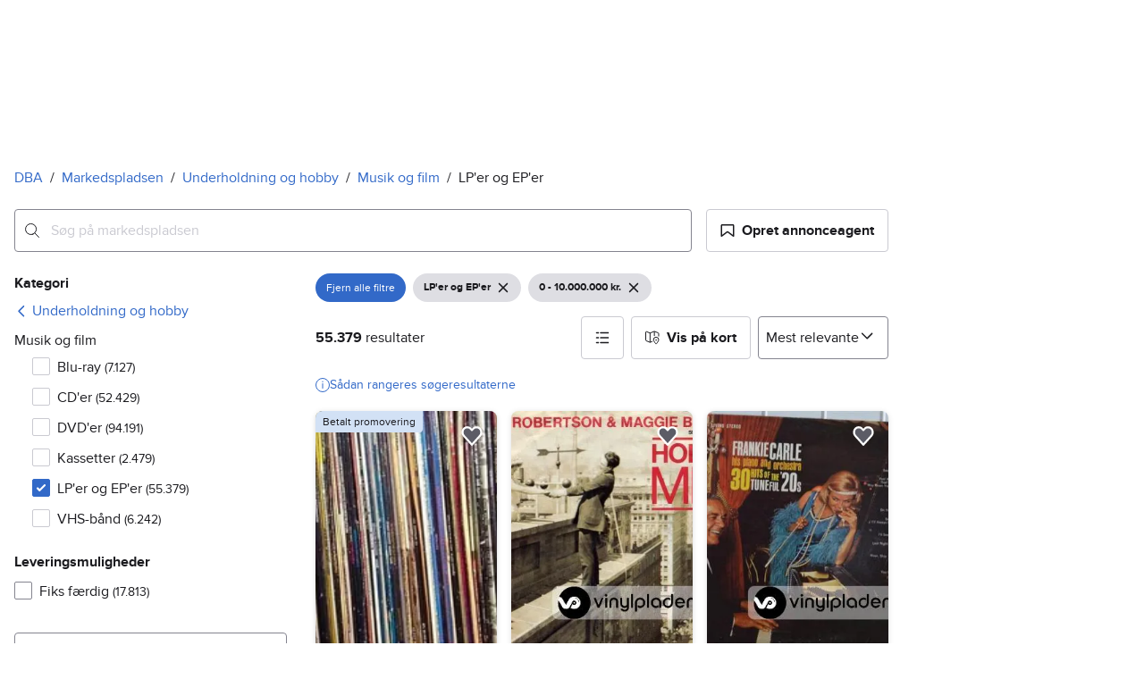

--- FILE ---
content_type: text/html; charset=utf-8
request_url: https://www.dba.dk/recommerce/forsale/search?price_from=0&price_to=10000000&product_category=2.86.3922.99
body_size: 75514
content:
<!doctype html>
  <html lang="da">
      <head>
          <meta charset="utf-8">
          <meta name="viewport" content="width=device-width, initial-scale=1">
          <title>LP'er og EP'er | Til salg
 | DBA</title>
          <link rel="preconnect" href="https://images.dbastatic.dk">
          <style>@media(scripting: enabled){[data-await-elements]{display: none !important;}}</style>
          <link rel="preload" href="https://assets.finn.no/pkg/@warp-ds/fonts/v1/ProximaNova-Regular.woff2" as="font" type="font/woff2" crossorigin>
          <link rel="preload" href="https://assets.finn.no/pkg/@warp-ds/fonts/v1/ProximaNova-Bold.woff2" as="font" type="font/woff2" crossorigin>
          <link rel="stylesheet" href="https://assets.dba.dk/pkg/@warp-ds/fonts/v1/dba-dk.css" crossorigin>
          <link rel="stylesheet" href="https://assets.dba.dk/pkg/@warp-ds/css/v2/tokens/dba-dk.css" crossorigin>
          <link rel="stylesheet" href="https://assets.dba.dk/pkg/@warp-ds/css/v2/resets.css" crossorigin>
          <link rel="stylesheet" href="https://assets.dba.dk/pkg/@warp-ds/css/v2/components.css" crossorigin>
          <link href="https://assets.dba.dk/pkg/recommerce-search-page/1.0.1675/styles.css" crossorigin media="all" type="text/css" rel="stylesheet">
          <link href="https://assets.dba.dk/pkg/advertising-podlet/1.1.249/client/index.css" crossorigin media="all" type="text/css" rel="stylesheet">
          <meta name="nmp:tracking:aurora" content="1"><meta name="nmp:tracking:brand" content="dba"><meta name="nmp:tracking:app-name" content="recommerce-search-page"><meta property="mbl:login" content="0">
          
          
          <script>(function(w,d,s,l,i){w[l]=w[l]||[];w[l].push({'gtm.start':
      new Date().getTime(),event:'gtm.js'});var f=d.getElementsByTagName(s)[0],
      j=d.createElement(s),dl=l!='dataLayer'?'&l='+l:'';j.async=true;j.src=
      'https://www.googletagmanager.com/gtm.js?id='+i+dl;f.parentNode.insertBefore(j,f);
      })(window,document,'script','dataLayer','GTM-MBD7PRZX');</script>
      
          
          <script src="https://assets.finn.no/pkg/@borealis/await-elements/v1/await-elements-init.js" type="module" crossorigin defer></script>
        <script src="https://assets.finn.no/npm/@lit-labs/ssr-client/v1/lit-element-hydrate-support.js" type="module" crossorigin defer></script>
          
          
        <link rel="alternate" hreflang=da href="https://www.dba.dk/recommerce/forsale/search?product_category=2.86.3922.99" />
        <link rel="canonical" href="https://www.dba.dk/recommerce/forsale/search?product_category=2.86.3922.99" />
        <meta name="csrf-token" content=undefined />
        <meta name="robots" content=index, follow />
        <script type="application/ld+json" id="seo-breadcrumbs">{"@context":"https://schema.org","@type":"BreadcrumbList","itemListElement":[{"@type":"ListItem","position":1,"name":"DBA","item":"https://www.dba.dk"},{"@type":"ListItem","position":2,"name":"Markedspladsen","item":"https://www.dba.dk/recommerce/forsale/search"},{"@type":"ListItem","position":3,"name":"Underholdning og hobby","item":"https://www.dba.dk/recommerce/forsale/search?category=0.86"},{"@type":"ListItem","position":4,"name":"Musik og film","item":"https://www.dba.dk/recommerce/forsale/search?sub_category=1.86.3922"},{"@type":"ListItem","position":5,"name":"LP'er og EP'er","item":"https://www.dba.dk/recommerce/forsale/search?product_category=2.86.3922.99"}]}</script>
        <script type="application/ld+json" id="seoStructuredData">{"@context":"https://schema.org","@type":"CollectionPage","name":"LP'er og EP'er | Til salg\n | DBA","description":"På DBA finder du 55.850 annonce(r) i kategorien LP'er og EP'er. Køb det, du mangler – eller sælg noget, du ikke længere bruger.","url":"https://www.dba.dk/recommerce/forsale/search?product_category=2.86.3922.99","mainEntity":{"@type":"ItemList","name":"LP'er og EP'er","itemListOrder":"https://schema.org/ItemListUnordered","itemListElement":[{"@type":"ListItem","position":1,"item":{"@type":"Product","description":"B. A. Robertson: Hold Me","offers":{"@type":"Offer","price":"55","priceCurrency":"DKK","availability":"https://schema.org/InStock","itemCondition":"https://schema.org/UsedCondition"},"name":"B. A. Robertson: Hold Me","image":"https://images.dbastatic.dk/dynamic/default/item/17808257/b1bf3f39-1f28-4ec3-acd6-ef552d005375","itemCondition":"https://schema.org/UsedCondition","url":"https://www.dba.dk/recommerce/forsale/item/17808257"}},{"@type":"ListItem","position":2,"item":{"@type":"Product","description":"Frankie Carle And His Orchestra: 30 Hits Of The Tuneful '20s","offers":{"@type":"Offer","price":"49","priceCurrency":"DKK","availability":"https://schema.org/InStock","itemCondition":"https://schema.org/UsedCondition"},"name":"Frankie Carle And His Orchestra: 30 Hits Of The Tuneful '20s","image":"https://images.dbastatic.dk/dynamic/default/item/17808278/ebef4b0a-c45f-452a-935b-c2796dd8b473","itemCondition":"https://schema.org/UsedCondition","url":"https://www.dba.dk/recommerce/forsale/item/17808278"}},{"@type":"ListItem","position":3,"item":{"@type":"Product","description":"Robert Cobert: The Winds Of War (The Original Television Score)","offers":{"@type":"Offer","price":"145","priceCurrency":"DKK","availability":"https://schema.org/InStock","itemCondition":"https://schema.org/UsedCondition"},"name":"Robert Cobert: The Winds Of War (The Original Television Score)","image":"https://images.dbastatic.dk/dynamic/default/item/17808265/9ceb6867-613c-4e36-a9f3-28139fc942cb","itemCondition":"https://schema.org/UsedCondition","url":"https://www.dba.dk/recommerce/forsale/item/17808265"}},{"@type":"ListItem","position":4,"item":{"@type":"Product","description":"Les Manes: Sexy Sadie","offers":{"@type":"Offer","price":"47","priceCurrency":"DKK","availability":"https://schema.org/InStock","itemCondition":"https://schema.org/UsedCondition"},"name":"Les Manes: Sexy Sadie","image":"https://images.dbastatic.dk/dynamic/default/item/17808266/dc97fa3d-c929-4192-b818-94b4961627c6","itemCondition":"https://schema.org/UsedCondition","url":"https://www.dba.dk/recommerce/forsale/item/17808266"}},{"@type":"ListItem","position":5,"item":{"@type":"Product","description":"Various: Swingin' Stereo!","offers":{"@type":"Offer","price":"345","priceCurrency":"DKK","availability":"https://schema.org/InStock","itemCondition":"https://schema.org/UsedCondition"},"name":"Various: Swingin' Stereo!","image":"https://images.dbastatic.dk/dynamic/default/item/17808279/aab4a197-3975-498e-97f5-199179977ec0","itemCondition":"https://schema.org/UsedCondition","url":"https://www.dba.dk/recommerce/forsale/item/17808279"}},{"@type":"ListItem","position":6,"item":{"@type":"Product","description":"Boris Gardiner: This Old House","offers":{"@type":"Offer","price":"89","priceCurrency":"DKK","availability":"https://schema.org/InStock","itemCondition":"https://schema.org/UsedCondition"},"name":"Boris Gardiner: This Old House","image":"https://images.dbastatic.dk/dynamic/default/item/17808261/26734c97-2851-4df9-a170-d3f4e216de1e","itemCondition":"https://schema.org/UsedCondition","url":"https://www.dba.dk/recommerce/forsale/item/17808261"}},{"@type":"ListItem","position":7,"item":{"@type":"Product","description":"Donna Cadogan: Donna","offers":{"@type":"Offer","price":"57","priceCurrency":"DKK","availability":"https://schema.org/InStock","itemCondition":"https://schema.org/UsedCondition"},"name":"Donna Cadogan: Donna","image":"https://images.dbastatic.dk/dynamic/default/item/17808256/a28474b8-83ff-4405-addf-49f61e3836fd","itemCondition":"https://schema.org/UsedCondition","url":"https://www.dba.dk/recommerce/forsale/item/17808256"}},{"@type":"ListItem","position":8,"item":{"@type":"Product","description":"Frankfurter: Qui Es Tu, Toi?","offers":{"@type":"Offer","price":"59","priceCurrency":"DKK","availability":"https://schema.org/InStock","itemCondition":"https://schema.org/UsedCondition"},"name":"Frankfurter: Qui Es Tu, Toi?","image":"https://images.dbastatic.dk/dynamic/default/item/17808267/b1fe2240-9c69-4fc7-ac3f-5ac3d5c9b4fe","itemCondition":"https://schema.org/UsedCondition","url":"https://www.dba.dk/recommerce/forsale/item/17808267"}},{"@type":"ListItem","position":9,"item":{"@type":"Product","description":"Various: Strauss Dynasty","offers":{"@type":"Offer","price":"47","priceCurrency":"DKK","availability":"https://schema.org/InStock","itemCondition":"https://schema.org/UsedCondition"},"name":"Various: Strauss Dynasty","image":"https://images.dbastatic.dk/dynamic/default/item/17808274/aff85f46-55a0-49a1-8844-94d68333f9cb","itemCondition":"https://schema.org/UsedCondition","url":"https://www.dba.dk/recommerce/forsale/item/17808274"}},{"@type":"ListItem","position":10,"item":{"@type":"Product","description":"Five Star: System Addict","offers":{"@type":"Offer","price":"39","priceCurrency":"DKK","availability":"https://schema.org/InStock","itemCondition":"https://schema.org/UsedCondition"},"name":"Five Star: System Addict","image":"https://images.dbastatic.dk/dynamic/default/item/17808277/dcd8d290-a73e-4df6-96d6-cc091357bc69","itemCondition":"https://schema.org/UsedCondition","url":"https://www.dba.dk/recommerce/forsale/item/17808277"}},{"@type":"ListItem","position":11,"item":{"@type":"Product","description":"Bulgarian National Choir 'Svetoslav Obretenov': Orthodox Slavonic Liturgy","offers":{"@type":"Offer","price":"115","priceCurrency":"DKK","availability":"https://schema.org/InStock","itemCondition":"https://schema.org/UsedCondition"},"name":"Bulgarian National Choir 'Svetoslav Obretenov': Orthodox Slavonic Liturgy","image":"https://images.dbastatic.dk/dynamic/default/item/17808262/f70ed92a-594f-486f-b7ef-4a8c38942bb6","itemCondition":"https://schema.org/UsedCondition","url":"https://www.dba.dk/recommerce/forsale/item/17808262"}},{"@type":"ListItem","position":12,"item":{"@type":"Product","description":"Imagination: Sunshine","offers":{"@type":"Offer","price":"79","priceCurrency":"DKK","availability":"https://schema.org/InStock","itemCondition":"https://schema.org/UsedCondition"},"name":"Imagination: Sunshine","image":"https://images.dbastatic.dk/dynamic/default/item/17808273/c55ff4f3-5ba8-4ad5-8225-3b2e0de35edb","itemCondition":"https://schema.org/UsedCondition","url":"https://www.dba.dk/recommerce/forsale/item/17808273"}},{"@type":"ListItem","position":13,"item":{"@type":"Product","description":"Billy Preston: Music From The Motion Picture \"\"Fast Break\"\"","offers":{"@type":"Offer","price":"99","priceCurrency":"DKK","availability":"https://schema.org/InStock","itemCondition":"https://schema.org/UsedCondition"},"name":"Billy Preston: Music From The Motion Picture \"\"Fast Break\"\"","image":"https://images.dbastatic.dk/dynamic/default/item/17808251/197448a7-7fb9-44ed-a449-b2868420b507","itemCondition":"https://schema.org/UsedCondition","url":"https://www.dba.dk/recommerce/forsale/item/17808251"}},{"@type":"ListItem","position":14,"item":{"@type":"Product","description":"De Danann: The Best Of De Danann","offers":{"@type":"Offer","price":"135","priceCurrency":"DKK","availability":"https://schema.org/InStock","itemCondition":"https://schema.org/UsedCondition"},"name":"De Danann: The Best Of De Danann","image":"https://images.dbastatic.dk/dynamic/default/item/17808268/7d7cd00a-8ff7-4449-8b93-12a4f9a3d185","itemCondition":"https://schema.org/UsedCondition","url":"https://www.dba.dk/recommerce/forsale/item/17808268"}},{"@type":"ListItem","position":15,"item":{"@type":"Product","description":"Velvet Glove: Sweet Was My Rose","offers":{"@type":"Offer","price":"195","priceCurrency":"DKK","availability":"https://schema.org/InStock","itemCondition":"https://schema.org/UsedCondition"},"name":"Velvet Glove: Sweet Was My Rose","image":"https://images.dbastatic.dk/dynamic/default/item/17808272/2ad10725-cbf9-4a2f-9e63-e69dabec9112","itemCondition":"https://schema.org/UsedCondition","url":"https://www.dba.dk/recommerce/forsale/item/17808272"}},{"@type":"ListItem","position":16,"item":{"@type":"Product","description":"Nicole J McCloud: What About Me?","offers":{"@type":"Offer","price":"79","priceCurrency":"DKK","availability":"https://schema.org/InStock","itemCondition":"https://schema.org/UsedCondition"},"name":"Nicole J McCloud: What About Me?","image":"https://images.dbastatic.dk/dynamic/default/item/17808280/7b7a7836-dd9f-476f-bbe3-bc7c3a5496e8","itemCondition":"https://schema.org/UsedCondition","url":"https://www.dba.dk/recommerce/forsale/item/17808280"}},{"@type":"ListItem","position":17,"item":{"@type":"Product","description":"The Concrete Beat: Snow White","offers":{"@type":"Offer","price":"57","priceCurrency":"DKK","availability":"https://schema.org/InStock","itemCondition":"https://schema.org/UsedCondition"},"name":"The Concrete Beat: Snow White","image":"https://images.dbastatic.dk/dynamic/default/item/17808250/2d0aeea8-5c48-4cce-aadc-3767baef786a","itemCondition":"https://schema.org/UsedCondition","url":"https://www.dba.dk/recommerce/forsale/item/17808250"}},{"@type":"ListItem","position":18,"item":{"@type":"Product","description":"Luv': Forever Yours","offers":{"@type":"Offer","price":"55","priceCurrency":"DKK","availability":"https://schema.org/InStock","itemCondition":"https://schema.org/UsedCondition"},"name":"Luv': Forever Yours","image":"https://images.dbastatic.dk/dynamic/default/item/17808260/c9d08380-0d01-48b2-ad02-70b8180c73d9","itemCondition":"https://schema.org/UsedCondition","url":"https://www.dba.dk/recommerce/forsale/item/17808260"}},{"@type":"ListItem","position":19,"item":{"@type":"Product","description":"Stephen Bishop: Bowling In Paris","offers":{"@type":"Offer","price":"85","priceCurrency":"DKK","availability":"https://schema.org/InStock","itemCondition":"https://schema.org/UsedCondition"},"name":"Stephen Bishop: Bowling In Paris","image":"https://images.dbastatic.dk/dynamic/default/item/17808270/e5aef555-1d67-4bbc-a878-c305857455b0","itemCondition":"https://schema.org/UsedCondition","url":"https://www.dba.dk/recommerce/forsale/item/17808270"}},{"@type":"ListItem","position":20,"item":{"@type":"Product","description":"Hazy Osterwald Jetset: Hello Hazy","offers":{"@type":"Offer","price":"135","priceCurrency":"DKK","availability":"https://schema.org/InStock","itemCondition":"https://schema.org/UsedCondition"},"name":"Hazy Osterwald Jetset: Hello Hazy","image":"https://images.dbastatic.dk/dynamic/default/item/17808226/de49be99-d7e0-41a1-a8f0-90d9bf2d1336","itemCondition":"https://schema.org/UsedCondition","url":"https://www.dba.dk/recommerce/forsale/item/17808226"}},{"@type":"ListItem","position":21,"item":{"@type":"Product","description":"The Shamen: Pro>gen","offers":{"@type":"Offer","price":"59","priceCurrency":"DKK","availability":"https://schema.org/InStock","itemCondition":"https://schema.org/UsedCondition"},"name":"The Shamen: Pro>gen","image":"https://images.dbastatic.dk/dynamic/default/item/17808236/a8aa4199-04d0-4a57-9bd1-8b973e738db1","itemCondition":"https://schema.org/UsedCondition","url":"https://www.dba.dk/recommerce/forsale/item/17808236"}},{"@type":"ListItem","position":22,"item":{"@type":"Product","description":"Elisabeth: Tågedage","offers":{"@type":"Offer","price":"57","priceCurrency":"DKK","availability":"https://schema.org/InStock","itemCondition":"https://schema.org/UsedCondition"},"name":"Elisabeth: Tågedage","image":"https://images.dbastatic.dk/dynamic/default/item/17808247/b81c893b-f7d1-4a75-96dc-c457a8685662","itemCondition":"https://schema.org/UsedCondition","url":"https://www.dba.dk/recommerce/forsale/item/17808247"}},{"@type":"ListItem","position":23,"item":{"@type":"Product","description":"Alan Sorrenti: Di Notte","offers":{"@type":"Offer","price":"87","priceCurrency":"DKK","availability":"https://schema.org/InStock","itemCondition":"https://schema.org/UsedCondition"},"name":"Alan Sorrenti: Di Notte","image":"https://images.dbastatic.dk/dynamic/default/item/17808243/26cbb374-4d0d-4e35-ad3d-4cb2b9d3b2c9","itemCondition":"https://schema.org/UsedCondition","url":"https://www.dba.dk/recommerce/forsale/item/17808243"}},{"@type":"ListItem","position":24,"item":{"@type":"Product","description":"Various: Konzert Für Millionen 2","offers":{"@type":"Offer","price":"55","priceCurrency":"DKK","availability":"https://schema.org/InStock","itemCondition":"https://schema.org/UsedCondition"},"name":"Various: Konzert Für Millionen 2","image":"https://images.dbastatic.dk/dynamic/default/item/17808263/0ffeb4a3-e2a1-45cd-b6bc-61001aff53ba","itemCondition":"https://schema.org/UsedCondition","url":"https://www.dba.dk/recommerce/forsale/item/17808263"}},{"@type":"ListItem","position":25,"item":{"@type":"Product","description":"Presens: Nå","offers":{"@type":"Offer","price":"57","priceCurrency":"DKK","availability":"https://schema.org/InStock","itemCondition":"https://schema.org/UsedCondition"},"name":"Presens: Nå","image":"https://images.dbastatic.dk/dynamic/default/item/17808259/3383f492-88c5-4ca8-9dd6-c9c0e2ad67da","itemCondition":"https://schema.org/UsedCondition","url":"https://www.dba.dk/recommerce/forsale/item/17808259"}},{"@type":"ListItem","position":26,"item":{"@type":"Product","description":"The Golden Gate Quartet: The Best Of The Golden Gate Quartet Vol. 2","offers":{"@type":"Offer","price":"47","priceCurrency":"DKK","availability":"https://schema.org/InStock","itemCondition":"https://schema.org/UsedCondition"},"name":"The Golden Gate Quartet: The Best Of The Golden Gate Quartet Vol. 2","image":"https://images.dbastatic.dk/dynamic/default/item/17808233/ed3682a4-7b86-49bb-b195-3538e60b6455","itemCondition":"https://schema.org/UsedCondition","url":"https://www.dba.dk/recommerce/forsale/item/17808233"}},{"@type":"ListItem","position":27,"item":{"@type":"Product","description":"The Big Ben Banjo Band: 50 All-Time Hits","offers":{"@type":"Offer","price":"55","priceCurrency":"DKK","availability":"https://schema.org/InStock","itemCondition":"https://schema.org/UsedCondition"},"name":"The Big Ben Banjo Band: 50 All-Time Hits","image":"https://images.dbastatic.dk/dynamic/default/item/17808240/1a39396d-21ae-47ee-afe9-ef6a5b132db9","itemCondition":"https://schema.org/UsedCondition","url":"https://www.dba.dk/recommerce/forsale/item/17808240"}},{"@type":"ListItem","position":28,"item":{"@type":"Product","description":"Mari Wilson, The Wilsations: Wonderful","offers":{"@type":"Offer","price":"55","priceCurrency":"DKK","availability":"https://schema.org/InStock","itemCondition":"https://schema.org/UsedCondition"},"name":"Mari Wilson, The Wilsations: Wonderful","image":"https://images.dbastatic.dk/dynamic/default/item/17808253/b54548eb-cb78-470a-ad1c-4e7d1a9f9c68","itemCondition":"https://schema.org/UsedCondition","url":"https://www.dba.dk/recommerce/forsale/item/17808253"}},{"@type":"ListItem","position":29,"item":{"@type":"Product","description":"Unknown Artist: 16 Chart Hits Volume 11","offers":{"@type":"Offer","price":"57","priceCurrency":"DKK","availability":"https://schema.org/InStock","itemCondition":"https://schema.org/UsedCondition"},"name":"Unknown Artist: 16 Chart Hits Volume 11","image":"https://images.dbastatic.dk/dynamic/default/item/17808241/3424cc48-a50c-4bfc-9d71-6bca01c7a79d","itemCondition":"https://schema.org/UsedCondition","url":"https://www.dba.dk/recommerce/forsale/item/17808241"}},{"@type":"ListItem","position":30,"item":{"@type":"Product","description":"Blue Feather: Let's Funk Tonight / It's Love","offers":{"@type":"Offer","price":"55","priceCurrency":"DKK","availability":"https://schema.org/InStock","itemCondition":"https://schema.org/UsedCondition"},"name":"Blue Feather: Let's Funk Tonight / It's Love","image":"https://images.dbastatic.dk/dynamic/default/item/17808224/f1275660-32ae-4388-a3b2-03cc6a415d34","itemCondition":"https://schema.org/UsedCondition","url":"https://www.dba.dk/recommerce/forsale/item/17808224"}},{"@type":"ListItem","position":31,"item":{"@type":"Product","description":"Sandy Nelson: Teen Drums","offers":{"@type":"Offer","price":"115","priceCurrency":"DKK","availability":"https://schema.org/InStock","itemCondition":"https://schema.org/UsedCondition"},"name":"Sandy Nelson: Teen Drums","image":"https://images.dbastatic.dk/dynamic/default/item/17808283/c755e12e-8425-4629-ab93-506b8d1823d1","itemCondition":"https://schema.org/UsedCondition","url":"https://www.dba.dk/recommerce/forsale/item/17808283"}},{"@type":"ListItem","position":32,"item":{"@type":"Product","description":"David Carroll and His Orchestra: Percussion Parisienne","offers":{"@type":"Offer","price":"75","priceCurrency":"DKK","availability":"https://schema.org/InStock","itemCondition":"https://schema.org/UsedCondition"},"name":"David Carroll and His Orchestra: Percussion Parisienne","image":"https://images.dbastatic.dk/dynamic/default/item/17808264/62177f13-b5bb-4cdf-9c6b-629567d6bb34","itemCondition":"https://schema.org/UsedCondition","url":"https://www.dba.dk/recommerce/forsale/item/17808264"}},{"@type":"ListItem","position":33,"item":{"@type":"Product","description":"Hank Locklin: Hank Locklin","offers":{"@type":"Offer","price":"57","priceCurrency":"DKK","availability":"https://schema.org/InStock","itemCondition":"https://schema.org/UsedCondition"},"name":"Hank Locklin: Hank Locklin","image":"https://images.dbastatic.dk/dynamic/default/item/17808281/ec2ba273-6822-4f9d-ac76-eff99ae01083","itemCondition":"https://schema.org/UsedCondition","url":"https://www.dba.dk/recommerce/forsale/item/17808281"}},{"@type":"ListItem","position":34,"item":{"@type":"Product","description":"Various: A Voice To Remember - The Sounds Of 75 Years On EMI Records 1898-197...","offers":{"@type":"Offer","price":"57","priceCurrency":"DKK","availability":"https://schema.org/InStock","itemCondition":"https://schema.org/UsedCondition"},"name":"Various: A Voice To Remember - The Sounds Of 75 Years On EMI Records 1898-197...","image":"https://images.dbastatic.dk/dynamic/default/item/17808222/1db134f9-947e-4b03-9271-37dfe44aad63","itemCondition":"https://schema.org/UsedCondition","url":"https://www.dba.dk/recommerce/forsale/item/17808222"}},{"@type":"ListItem","position":35,"item":{"@type":"Product","description":"Jan Gorissen: Barcarole 66","offers":{"@type":"Offer","price":"57","priceCurrency":"DKK","availability":"https://schema.org/InStock","itemCondition":"https://schema.org/UsedCondition"},"name":"Jan Gorissen: Barcarole 66","image":"https://images.dbastatic.dk/dynamic/default/item/17808248/71c6c310-a348-46ab-aa94-eed5703bb5d1","itemCondition":"https://schema.org/UsedCondition","url":"https://www.dba.dk/recommerce/forsale/item/17808248"}},{"@type":"ListItem","position":36,"item":{"@type":"Product","description":"Franz von Suppé: Berühmte Ouvertüren Von Franz Von Suppé","offers":{"@type":"Offer","price":"57","priceCurrency":"DKK","availability":"https://schema.org/InStock","itemCondition":"https://schema.org/UsedCondition"},"name":"Franz von Suppé: Berühmte Ouvertüren Von Franz Von Suppé","image":"https://images.dbastatic.dk/dynamic/default/item/17808269/c359aea5-6a27-416e-b70f-7a57ed3f49d9","itemCondition":"https://schema.org/UsedCondition","url":"https://www.dba.dk/recommerce/forsale/item/17808269"}},{"@type":"ListItem","position":37,"item":{"@type":"Product","description":"The Paul Nero Sounds: Nero's Soul Party","offers":{"@type":"Offer","price":"155","priceCurrency":"DKK","availability":"https://schema.org/InStock","itemCondition":"https://schema.org/UsedCondition"},"name":"The Paul Nero Sounds: Nero's Soul Party","image":"https://images.dbastatic.dk/dynamic/default/item/17808227/c33b5263-7972-4b31-b93a-80ac0bae15d2","itemCondition":"https://schema.org/UsedCondition","url":"https://www.dba.dk/recommerce/forsale/item/17808227"}},{"@type":"ListItem","position":38,"item":{"@type":"Product","description":"The Escape Club: Wild, Wild West","offers":{"@type":"Offer","price":"65","priceCurrency":"DKK","availability":"https://schema.org/InStock","itemCondition":"https://schema.org/UsedCondition"},"name":"The Escape Club: Wild, Wild West","image":"https://images.dbastatic.dk/dynamic/default/item/17808258/06fdd508-fd3a-4916-be66-be7f4e805c8c","itemCondition":"https://schema.org/UsedCondition","url":"https://www.dba.dk/recommerce/forsale/item/17808258"}},{"@type":"ListItem","position":39,"item":{"@type":"Product","description":"Koreana: Hand In Hand","offers":{"@type":"Offer","price":"45","priceCurrency":"DKK","availability":"https://schema.org/InStock","itemCondition":"https://schema.org/UsedCondition"},"name":"Koreana: Hand In Hand","image":"https://images.dbastatic.dk/dynamic/default/item/17808284/d4832ecc-2f7f-497d-911f-a13d125db33d","itemCondition":"https://schema.org/UsedCondition","url":"https://www.dba.dk/recommerce/forsale/item/17808284"}},{"@type":"ListItem","position":40,"item":{"@type":"Product","description":"Melvin Hudson: Right On Time","offers":{"@type":"Offer","price":"45","priceCurrency":"DKK","availability":"https://schema.org/InStock","itemCondition":"https://schema.org/UsedCondition"},"name":"Melvin Hudson: Right On Time","image":"https://images.dbastatic.dk/dynamic/default/item/17808275/4572426e-870b-4443-bff2-8cc1e583e7ee","itemCondition":"https://schema.org/UsedCondition","url":"https://www.dba.dk/recommerce/forsale/item/17808275"}},{"@type":"ListItem","position":41,"item":{"@type":"Product","description":"Circle Jay: Next Machine","offers":{"@type":"Offer","price":"89","priceCurrency":"DKK","availability":"https://schema.org/InStock","itemCondition":"https://schema.org/UsedCondition"},"name":"Circle Jay: Next Machine","image":"https://images.dbastatic.dk/dynamic/default/item/17808276/0807c8a3-9921-47b7-b46d-0d894261d6b3","itemCondition":"https://schema.org/UsedCondition","url":"https://www.dba.dk/recommerce/forsale/item/17808276"}},{"@type":"ListItem","position":42,"item":{"@type":"Product","description":"Vanessa Bell Armstrong: Wonderful One","offers":{"@type":"Offer","price":"69","priceCurrency":"DKK","availability":"https://schema.org/InStock","itemCondition":"https://schema.org/UsedCondition"},"name":"Vanessa Bell Armstrong: Wonderful One","image":"https://images.dbastatic.dk/dynamic/default/item/17808282/c4096ef3-e198-40b3-b951-8ab25bc36b4b","itemCondition":"https://schema.org/UsedCondition","url":"https://www.dba.dk/recommerce/forsale/item/17808282"}},{"@type":"ListItem","position":43,"item":{"@type":"Product","description":"Carl Simmons: Portrait Of A Rock Star","offers":{"@type":"Offer","price":"79","priceCurrency":"DKK","availability":"https://schema.org/InStock","itemCondition":"https://schema.org/UsedCondition"},"name":"Carl Simmons: Portrait Of A Rock Star","image":"https://images.dbastatic.dk/dynamic/default/item/17808190/998aa2c0-538e-4b94-92e4-6933228c15d9","itemCondition":"https://schema.org/UsedCondition","url":"https://www.dba.dk/recommerce/forsale/item/17808190"}},{"@type":"ListItem","position":44,"item":{"@type":"Product","description":"Amanda Homi, Brian Jarvis: Friend Of A Friend","offers":{"@type":"Offer","price":"79","priceCurrency":"DKK","availability":"https://schema.org/InStock","itemCondition":"https://schema.org/UsedCondition"},"name":"Amanda Homi, Brian Jarvis: Friend Of A Friend","image":"https://images.dbastatic.dk/dynamic/default/item/17808249/4789f718-0dbb-41cb-89f4-2a958445ab92","itemCondition":"https://schema.org/UsedCondition","url":"https://www.dba.dk/recommerce/forsale/item/17808249"}},{"@type":"ListItem","position":45,"item":{"@type":"Product","description":"Future Sound Experience: No Phantom In The Opera","offers":{"@type":"Offer","price":"57","priceCurrency":"DKK","availability":"https://schema.org/InStock","itemCondition":"https://schema.org/UsedCondition"},"name":"Future Sound Experience: No Phantom In The Opera","image":"https://images.dbastatic.dk/dynamic/default/item/17808234/1d01308b-1b0e-4b00-8877-40edf60b63e3","itemCondition":"https://schema.org/UsedCondition","url":"https://www.dba.dk/recommerce/forsale/item/17808234"}},{"@type":"ListItem","position":46,"item":{"@type":"Product","description":"The Emotions: Come Into Our World","offers":{"@type":"Offer","price":"79","priceCurrency":"DKK","availability":"https://schema.org/InStock","itemCondition":"https://schema.org/UsedCondition"},"name":"The Emotions: Come Into Our World","image":"https://images.dbastatic.dk/dynamic/default/item/17808245/d8e62b6f-e581-426c-9a0c-5dd2ed9a8822","itemCondition":"https://schema.org/UsedCondition","url":"https://www.dba.dk/recommerce/forsale/item/17808245"}},{"@type":"ListItem","position":47,"item":{"@type":"Product","description":"Free Cloud Nine: The Last In Line...","offers":{"@type":"Offer","price":"89","priceCurrency":"DKK","availability":"https://schema.org/InStock","itemCondition":"https://schema.org/UsedCondition"},"name":"Free Cloud Nine: The Last In Line...","image":"https://images.dbastatic.dk/dynamic/default/item/17808231/8db42fc4-3fca-423b-9958-edc4620d50f3","itemCondition":"https://schema.org/UsedCondition","url":"https://www.dba.dk/recommerce/forsale/item/17808231"}},{"@type":"ListItem","position":48,"item":{"@type":"Product","description":"Riot: Welcome To The World Of Riot","offers":{"@type":"Offer","price":"149","priceCurrency":"DKK","availability":"https://schema.org/InStock","itemCondition":"https://schema.org/UsedCondition"},"name":"Riot: Welcome To The World Of Riot","image":"https://images.dbastatic.dk/dynamic/default/item/17808223/dc871635-41c2-4746-99b9-fe2ece5bafdd","itemCondition":"https://schema.org/UsedCondition","url":"https://www.dba.dk/recommerce/forsale/item/17808223"}},{"@type":"ListItem","position":49,"item":{"@type":"Product","description":"Kim, Monika, Joe, Peter, Bert, Die Große Studioband: Schlagerparade","offers":{"@type":"Offer","price":"57","priceCurrency":"DKK","availability":"https://schema.org/InStock","itemCondition":"https://schema.org/UsedCondition"},"name":"Kim, Monika, Joe, Peter, Bert, Die Große Studioband: Schlagerparade","image":"https://images.dbastatic.dk/dynamic/default/item/17808242/5be4ec58-9838-4e31-95e6-3da94615a34f","itemCondition":"https://schema.org/UsedCondition","url":"https://www.dba.dk/recommerce/forsale/item/17808242"}},{"@type":"ListItem","position":50,"item":{"@type":"Product","description":"Jo Ment's Happy Sound: A Taste Of Ment - 28 Party Hits","offers":{"@type":"Offer","price":"47","priceCurrency":"DKK","availability":"https://schema.org/InStock","itemCondition":"https://schema.org/UsedCondition"},"name":"Jo Ment's Happy Sound: A Taste Of Ment - 28 Party Hits","image":"https://images.dbastatic.dk/dynamic/default/item/17808238/a61b6728-7020-4a95-b3d2-e52ed08f48b8","itemCondition":"https://schema.org/UsedCondition","url":"https://www.dba.dk/recommerce/forsale/item/17808238"}},{"@type":"ListItem","position":51,"item":{"@type":"Product","description":"Various Artists: Mutiny - The Original London Cast Album","offers":{"@type":"Offer","price":"76","priceCurrency":"DKK","availability":"https://schema.org/InStock","itemCondition":"https://schema.org/UsedCondition"},"name":"Various Artists: Mutiny - The Original London Cast Album","image":"https://images.dbastatic.dk/dynamic/default/item/17808255/fbdbb845-b24e-4f1a-8cbe-a51183e59bb2","itemCondition":"https://schema.org/UsedCondition","url":"https://www.dba.dk/recommerce/forsale/item/17808255"}},{"@type":"ListItem","position":52,"item":{"@type":"Product","description":"The Banjo Barons: Banjo Festival","offers":{"@type":"Offer","price":"75","priceCurrency":"DKK","availability":"https://schema.org/InStock","itemCondition":"https://schema.org/UsedCondition"},"name":"The Banjo Barons: Banjo Festival","image":"https://images.dbastatic.dk/dynamic/default/item/17808244/e75dafed-6b5b-48fb-9e69-2b6da457ba6e","itemCondition":"https://schema.org/UsedCondition","url":"https://www.dba.dk/recommerce/forsale/item/17808244"}},{"@type":"ListItem","position":53,"item":{"@type":"Product","description":"The Soul Finders: Sweet Soul Music","offers":{"@type":"Offer","price":"155","priceCurrency":"DKK","availability":"https://schema.org/InStock","itemCondition":"https://schema.org/UsedCondition"},"name":"The Soul Finders: Sweet Soul Music","image":"https://images.dbastatic.dk/dynamic/default/item/17808232/37781c07-5233-48e5-82f8-e3bd73e77e60","itemCondition":"https://schema.org/UsedCondition","url":"https://www.dba.dk/recommerce/forsale/item/17808232"}}]}}</script>
        
        <!-- Google Tag Manager -->
            <script>(function(w,d,s,l,i){w[l]=w[l]||[];w[l].push({'gtm.start':new Date().getTime(),event:'gtm.js'});var f=d.getElementsByTagName(s)[0],j=d.createElement(s),dl=l!='dataLayer'?'&l='+l:'';j.async=true;j.src='https://www.googletagmanager.com/gtm.js?id='+i+dl;f.parentNode.insertBefore(j,f);})(window,document,'script','dataLayer','GTM-T94FZCQF');</script>
        <!-- End Google Tag Manager -->
        
    
          
          <link href="https://static.finncdn.no/_c/common-browserbundle/v5.0.0/main.min.js" crossorigin as="script" rel="preload">
          <link href="https://assets.dba.dk/pkg/recommerce-search-page/1.0.1675/entry.client.js" crossorigin as="script" rel="preload">
          <link href="https://assets.dba.dk/pkg/advertising-podlet/1.1.249/client/client.js" crossorigin as="script" rel="preload">
          <link href="https://assets.dba.dk/pkg/broadcast-podlet/1.0.52/main.js" crossorigin as="script" rel="preload">
          <link href="https://assets.dba.dk/pkg/footer/1.1.176/footer.js" crossorigin as="script" rel="preload">
          <link href="https://assets.dba.dk/pkg/topbar/1.0.422/header.js" crossorigin as="script" rel="preload">
          <link href="https://assets.dba.dk/pkg/@warp-ds/elements/v2/index.js" crossorigin as="script" rel="preload">
          <link href="https://assets.dba.dk/pkg/search-sorting-info-podlet/1.0.20/entry.client.js" crossorigin as="script" rel="preload">
          
          <meta name="description" content="På DBA finder du 55.850 annonce(r) i kategorien LP'er og EP'er. Køb det, du mangler – eller sælg noget, du ikke længere bruger.">
          <meta property="og:site_name" content="DBA.dk">
          <meta property="og:type" content="website">
          <meta property="og:image" content="https://www.dba.dk/android-chrome-192x192.png">
          <meta property="og:image:width" content="192">
          <meta property="og:image:height" content="192">
          <meta property="og:title" content="LP'er og EP'er | Til salg
 | DBA">
          <meta property="og:description" content="På DBA finder du 55.850 annonce(r) i kategorien LP'er og EP'er. Køb det, du mangler – eller sælg noget, du ikke længere bruger.">
          <meta property="og:locale" content="da">
          <link rel="icon" href="/favicon.ico">
<link rel="icon" href="/favicon-t-96x96.png" sizes="96x96">
<link rel="apple-touch-icon" href="/apple-touch-icon-180x180.png">
          <link rel="manifest" href="/manifest.json">
          
          
      </head>
      <body>
          <noscript><iframe src="https://www.googletagmanager.com/ns.html?id=GTM-MBD7PRZX"
      height="0" width="0" style="display:none;visibility:hidden"></iframe></noscript>
          
        
        <!-- Google Tag Manager (noscript) --> 
            <noscript><iframe src="https://www.googletagmanager.com/ns.html?id=GTM-T94FZCQF" height="0" width="0" style="display:none;visibility:hidden"></iframe></noscript>
        <!-- End Google Tag Manager (noscript) -->
        
        
        <!-- FINN HEADER (VERSION: github-action-job-6362890-301-1) -->
        <style>html { font-size: 62.5%; }</style>
        <!--lit-part dpdi7DWzyz4=--><!--lit-node 0--><link rel="stylesheet" href="https://assets.dba.dk/pkg/@warp-ds/fonts/v1/dba-dk.css" />
                <!--lit-node 1--><link rel="stylesheet" href="https://assets.finn.no/pkg/@warp-ds/css/v2/tokens/dba-dk.css" />
                <span>
                    <!--lit-node 3--><finn-topbar
                        
                        
                        
                        
                        
                        
                        
                        
                        
                        
                        
                     active-menu-item="NONE" sites="//www.dba.dk" locale="da" translations="{&quot;browser-warning.broadcast.aria-label&quot;:[&quot;Vigtig besked&quot;],&quot;browser-warning.broadcast.content.expiration&quot;:[&quot;Fra den 1. januar 2021 vil du måske ikke længere kunne bruge DBA, da vi stopper supporten til gamle browsere&quot;],&quot;browser-warning.broadcast.content.hello&quot;:[&quot;Hovsa, du bruger vist en gammel browserversion ser det ud til! Du skal opdatere din browser, hvis DBA skal kunne fungere korrekt&quot;],&quot;browser-warning.broadcast.content.upgrade&quot;:[&quot;Ønsker du at prøve en helt ny browser? Her er nogle forslag&quot;],&quot;browser-warning.broadcast.dismiss.aria-label&quot;:[&quot;Afvis&quot;],&quot;onboarding.dialog.button.back&quot;:[&quot;Tilbage&quot;],&quot;onboarding.dialog.button.discover-dba&quot;:[&quot;Opdag det nye DBA&quot;],&quot;onboarding.dialog.button.finish&quot;:[&quot;Gennemfør&quot;],&quot;onboarding.dialog.button.letsgo&quot;:[&quot;Lad os komme i gang!&quot;],&quot;onboarding.dialog.button.next&quot;:[&quot;Næste&quot;],&quot;onboarding.dialog.button.remind-me-later&quot;:[&quot;Påmind mig senere&quot;],&quot;onboarding.dialog.button.take-tour&quot;:[&quot;Få en rundvisning&quot;],&quot;onboarding.dialog.content.first-screen.image.alttext.blocket&quot;:[&quot;Person, der rutsjer ned af en rød rutsjebane mod et DBA-skilt.&quot;],&quot;onboarding.dialog.content.first-screen.image.alttext.dba&quot;:[&quot;DBA-logo i forbindelse med lancering af ny platform&quot;],&quot;onboarding.dialog.content.first-screen.image.alttext.tori&quot;:[&quot;En rød cirkel med ordene \&quot;ToriDiili - sikker betaling, problemfri levering\&quot;.&quot;],&quot;onboarding.dialog.content.first-screen.text.blocket&quot;:[&quot;Det nye DBA er live med nye måder at finde, gemme og sælge på. Den samme velkendte markedsplads, bare lidt anderledes!&quot;],&quot;onboarding.dialog.content.first-screen.text.dba&quot;:[&quot;DBA har fået nye funktioner, der gør det nemmere at handle brugt. Ved at fortsætte accepterer jeg DBA&#39;s&quot;],&quot;onboarding.dialog.content.first-screen.text.tori&quot;:[&quot;Den velkendte og sikre Tori-webshop er nu blevet endnu mere sikker og nem at bruge. For eksempel kan du nu foretage transaktioner gennem Toris egen betalings- og fragtservice ToriDiili.&quot;],&quot;onboarding.dialog.content.first-screen.title.blocket&quot;:[&quot;Vi har ændret lidt på tingene!&quot;],&quot;onboarding.dialog.content.first-screen.title.dba&quot;:[&quot;Velkommen til det nye DBA!&quot;],&quot;onboarding.dialog.content.first-screen.title.t-and-c-link-text.dba&quot;:[&quot;vilkår&quot;],&quot;onboarding.dialog.content.first-screen.title.tori&quot;:[&quot;Velkommen til det nye og forbedrede Tori!&quot;],&quot;onboarding.dialog.content.fourth-screen.image.alttext.blocket&quot;:[&quot;Hånd, der holder et kamera og tager et billede af en polkaprikket vase på et bord.&quot;],&quot;onboarding.dialog.content.fourth-screen.image.alttext.dba&quot;:[&quot;Nemme og sikre handler med DBA. Eksempel på fragtmuligheder baseret på varens størrelse for sælgere.&quot;],&quot;onboarding.dialog.content.fourth-screen.image.alttext.tori&quot;:[&quot;Sælgers profil i en annonce. Det viser navnet Liisa Andersson, valideret bruger, Tori-bruger siden 2012. Sælgeren har 16 bedømmelser med en gennemsnitlig vurdering på 8,7.&quot;],&quot;onboarding.dialog.content.fourth-screen.text.blocket&quot;:[&quot;Bedre kladder, bedre annonsestatistiker og spændende nye fordele!&quot;],&quot;onboarding.dialog.content.fourth-screen.text.dba&quot;:[&quot;Nu slipper du for at udveksle private oplysninger eller aftale betaling. Det klarer vi for dig.&quot;],&quot;onboarding.dialog.content.fourth-screen.text.tori&quot;:[&quot;Du kan se sælgerens vurderinger og profil, før du bestemmer dig for at købe. Takket være køberbeskyttelse udbetales pengene først til sælgeren efter, at du har kontrolleret varen efter levering.&quot;],&quot;onboarding.dialog.content.fourth-screen.title.blocket&quot;:[&quot;Sælg og opnå fordele&quot;],&quot;onboarding.dialog.content.fourth-screen.title.dba&quot;:[&quot;Sælg uden småsnak&quot;],&quot;onboarding.dialog.content.fourth-screen.title.tori&quot;:[&quot;Alle salg på ToriDiili inkluderer købsbeskyttelse&quot;],&quot;onboarding.dialog.content.second-screen.image.alttext.blocket&quot;:[&quot;Hånd, der holder en smartphone med en rød knallert på skærmen.&quot;],&quot;onboarding.dialog.content.second-screen.image.alttext.dba&quot;:[&quot;Guide: Sådan tjekker man sine handelsespartneres bedømmelser. Profilkort tilhørende Lisa Andersen, en MitID-valideret bruger med en gennemsnitlig score på 9,2 ud fra 16 bedømmelser.&quot;],&quot;onboarding.dialog.content.second-screen.image.alttext.tori&quot;:[&quot;En smartphone viser en Tori-annonce og en knap med teksten \&quot;Byd på ToriDiili\&quot;.&quot;],&quot;onboarding.dialog.content.second-screen.text.blocket&quot;:[&quot;Flere måder at søge på takket være flere kategorier og filtre. Nem fragt og sikker betaling - som du kender det.&quot;],&quot;onboarding.dialog.content.second-screen.text.dba&quot;:[&quot;Du kan nu se andres bedømmelser af brugeren, du handler med, før du køber eller sælger.&quot;],&quot;onboarding.dialog.content.second-screen.text.tori&quot;:[&quot;Find skjulte skatte over hele Finland med få klik! Du kan genkende annoncerne fra tjenesten på ToriDiili-logoet.&quot;],&quot;onboarding.dialog.content.second-screen.title.blocket&quot;:[&quot;Smartere søgning og køb!&quot;],&quot;onboarding.dialog.content.second-screen.title.dba&quot;:[&quot;Se andres bedømmelser&quot;],&quot;onboarding.dialog.content.second-screen.title.tori&quot;:[&quot;Shop som i en webshop&quot;],&quot;onboarding.dialog.content.third-screen.image.alttext.blocket&quot;:[&quot;Grøn cykel med grå hjul og gule greb på styret.&quot;],&quot;onboarding.dialog.content.third-screen.image.alttext.dba&quot;:[&quot;Køb trygt med DBA i hele Danmark. Eksempel på betalingsoversigt, der viser et samlet beløb på 345 kr. med mulighed for betaling med MobilePay.&quot;],&quot;onboarding.dialog.content.third-screen.image.alttext.tori&quot;:[&quot;En smartphone, der viser overskriften \&quot;Tilbyd ToriDiili - Toris nye fragt- og betalingsservice\&quot;. En pil peger på den pakkestørrelse, som sælgeren skal vælge for fragt.&quot;],&quot;onboarding.dialog.content.third-screen.text.blocket&quot;:[&quot;Sortér favoritter med lister, og gem så mange søgeagenter, du vil. Plus bedømmelser på alle handler mellem privatpersoner, ligegyldigt hvordan du handler.&quot;],&quot;onboarding.dialog.content.third-screen.text.dba&quot;:[&quot;Køb nemt direkte på DBA med fragt og tryg betaling i én løsning med Fiks færdig.&quot;],&quot;onboarding.dialog.content.third-screen.text.tori&quot;:[&quot;Når du sælger dine varer med ToriDiili, behøver du ikke at udveksle kontaktoplysninger eller aftale betaling med køberen - det hele går automatisk gennem Tori!&quot;],&quot;onboarding.dialog.content.third-screen.title.blocket&quot;:[&quot;Gå ikke glip af en eneste handel&quot;],&quot;onboarding.dialog.content.third-screen.title.dba&quot;:[&quot;Køb som i en webshop&quot;],&quot;onboarding.dialog.content.third-screen.title.tori&quot;:[&quot;Sælg uden beskeder frem og tilbage&quot;],&quot;onboarding.dialog.header.close-button.area-label&quot;:[&quot;Luk&quot;],&quot;onboarding.dialog.header.close-icon.title&quot;:[&quot;Kryds&quot;],&quot;topbar.callout-wrapper-favorites.text&quot;:[&quot;Find dine favoritter her&quot;],&quot;topbar.header.business-center.link&quot;:[&quot;Til virksomheder&quot;],&quot;topbar.header.frontpage.link.aria-label&quot;:[&quot;Forside&quot;],&quot;topbar.header.logo.aria-label&quot;:[&quot;DBA-logoet viser navnet DBA skrevet med hvid tekst i et lyseblåt rektangel til højre for en mørkeblå kvart cirkel.&quot;],&quot;topbar.header.messages.text&quot;:[&quot;Beskeder&quot;],&quot;topbar.header.new-ad.link&quot;:[&quot;Ny annonce&quot;],&quot;topbar.link.login&quot;:[&quot;Log ind&quot;],&quot;topbar.link.profile&quot;:[&quot;Min DBA&quot;],&quot;topbar.notifications.link.aria-label&quot;:[&quot;Notifikationer&quot;],&quot;topbar.notifications.link.text&quot;:[&quot;Notifikationer&quot;],&quot;topbar.notifications.link.title&quot;:[&quot;Notifikationer&quot;],&quot;topbar.profile-image.alt&quot;:[&quot;Mit profilbillede&quot;],&quot;topbar.subtitle&quot;:[&quot;Mulighedernes marked&quot;]}" brand="DBA" links="{&quot;newAd&quot;:&quot;/create-item/start&quot;}" profile-image-url="https://images.beta.tori.fi/dynamic/80x80c/profile_placeholders/default" messaging-unread-count="0"><template shadowroot="open" shadowrootmode="open"><style>
                :host {
                    width: 100%;
                    display: block;
                    height: 50px;
                    margin-bottom: 16px;
                }

                .z-20 {
                    z-index: 20;
                }

                /* Reserve space for icons when not yet defined */
                w-icon-circle-user-filled-24:not(:defined),
                w-icon-circle-user-24:not(:defined),
                w-icon-bell-filled-24:not(:defined),
                w-icon-bell-24:not(:defined),
                w-icon-building-24:not(:defined),
                w-icon-circle-plus-filled-24:not(:defined),
                w-icon-circle-plus-24:not(:defined) {
                    display: inline-block;
                    width: 24px;
                    height: 24px;
                }
                /* Reserve height for messaging icon when not yet defined */
                .messaging-placeholder {
                    display: inline-block;
                    height: 24px;
                }

                @media print {
                    header {
                        position: static !important;
                    }
                }

                @media (min-width: 320px) {
                    .mobile-logo {
                        display: block;
                    }

                    .home-icon {
                        display: none;
                    }
                }

                @media (min-width: 812px) {
                    .finn-logo-text {
                        display: block;
                    }
                }
                @media (max-width: 319px) {
                    .mobile-logo {
                        display: none;
                    }
                    .logo {
                        flex-grow: 1;
                        margin-left: -16px;
                    }
                }

                @media (max-width: 767px) {
                    .mobile-logo svg {
                        width: 54px;
                    }

                    .for-business-icon {
                        display: none;
                    }
                }
                *,:before,:after{--w-rotate:0;--w-rotate-x:0;--w-rotate-y:0;--w-rotate-z:0;--w-scale-x:1;--w-scale-y:1;--w-scale-z:1;--w-skew-x:0;--w-skew-y:0;--w-translate-x:0;--w-translate-y:0;--w-translate-z:0;box-sizing:border-box;border-style:solid;border-width:0;border-color:var(--w-s-color-border)}html{font-size:62.5%}body{background-color:var(--w-s-color-background);min-height:100%;margin:0;overflow-y:scroll}body,:host{-webkit-text-size-adjust:100%;tab-size:4;-webkit-tap-highlight-color:transparent;font-family:var(--w-font-family);font-size:var(--w-font-size-m);line-height:var(--w-line-height-m);color:var(--w-s-color-text)}hr{color:inherit;border-top-width:1px;height:0}abbr:where([title]){-webkit-text-decoration:underline dotted;text-decoration:underline dotted}h1,h2,h3,h4,h5,h6{font-size:inherit;font-weight:700}a{cursor:pointer;color:var(--w-s-color-text-link);text-decoration:none}a:hover,a:focus,a:active{text-decoration:underline}a:focus-visible{outline:2px solid var(--w-s-color-border-focus);outline-offset:1px}b,strong{font-weight:700}code,kbd,samp,pre{font-family:ui-monospace,SFMono-Regular,Menlo,Monaco,Consolas,Liberation Mono,Courier New,monospace;font-size:1em}sub,sup{vertical-align:baseline;font-size:75%;line-height:0;position:relative}sub{bottom:-.25em}sup{top:-.5em}table{text-indent:0;border-color:inherit;border-collapse:collapse}button,input,optgroup,select,textarea{font-family:inherit;font-size:100%;font-weight:inherit;line-height:inherit;color:inherit;margin:0;padding:0}button,select{text-transform:none}button,[type=button],[type=reset],[type=submit]{-webkit-appearance:button}:-moz-focusring{outline:auto}:-moz-ui-invalid{box-shadow:none}progress{vertical-align:baseline}::-webkit-inner-spin-button{height:auto}::-webkit-outer-spin-button{height:auto}[type=search]{-webkit-appearance:textfield;outline-offset:-2px}::-webkit-search-decoration{-webkit-appearance:none}::-webkit-file-upload-button{-webkit-appearance:button;font:inherit}summary{display:list-item}blockquote,dl,dd,h1,h2,h3,h4,h5,h6,hr,figure,p,pre{margin:0}fieldset{margin:0;padding:0}legend{padding:0}ol,ul,menu{margin:0;padding:0;list-style:none}textarea{resize:vertical}input::placeholder,textarea::placeholder{opacity:1;color:var(--w-s-color-text-placeholder)}button,[role=button]{cursor:pointer}:disabled{cursor:default}img,svg,video,canvas,audio,iframe,embed,object{vertical-align:middle;display:block}img,video{max-width:100%;height:auto}h1{font-size:var(--w-font-size-xxl);line-height:var(--w-line-height-xxl)}h2{font-size:var(--w-font-size-xl);line-height:var(--w-line-height-xl)}h3{font-size:var(--w-font-size-l);line-height:var(--w-line-height-l)}h4{font-size:var(--w-font-size-m);line-height:var(--w-line-height-m)}h5{font-size:var(--w-font-size-s);line-height:var(--w-line-height-s)}dt,dd{margin:0 16px}h1,h2,h3,h4,h5,ul,ol,dl,p,blockquote{margin:0 0 8px}[hidden]{display:none!important}[tabindex="-1"]:focus:not(:focus-visible){outline:none}legend{float:left;width:100%;margin:0;padding:0;display:table}legend+*{clear:both}fieldset{border:0;min-width:0;margin:0;padding:.01em 0 0}body:not(:-moz-handler-blocked) fieldset{display:table-cell}svg{pointer-events:none}.page-container{background-color:var(--w-s-color-background);max-width:1010px;margin:0;padding:0 16px}@media (min-width:1300px){.page-container{margin-left:auto;margin-right:auto;padding-left:31px;padding-right:31px}}.bg-inherit{background-color:inherit}.border-b{border-bottom-width:1px}.border-b-2{border-bottom-width:2px}.border-transparent{border-color:#0000}.border-\[--w-color-navbar-border-selected\],.hover\:border-\[--w-color-navbar-border-selected\]:hover,.focus\:border-\[--w-color-navbar-border-selected\]:focus{border-color:var(--w-color-navbar-border-selected)}.rounded-full{border-radius:9999px}.text-\[--w-color-navbar-icon-selected\]{color:var(--w-color-navbar-icon-selected)}.block{display:block}.inline-block{display:inline-block}.flex{display:flex}.hidden{display:none}.no-underline,.hover\:no-underline:hover,.focus\:no-underline:focus,.active\:no-underline:active{text-decoration:none}.flex-auto{flex:auto}.focus\:outline-none:focus{outline-offset:2px;outline:2px solid #0000}.items-center{align-items:center}.justify-center{justify-content:center}.fixed{position:fixed}.relative{position:relative}.static{position:static}.z-20{z-index:20}.s-bg{background-color:var(--w-s-color-background)}.s-text{color:var(--w-s-color-text)}.s-icon-subtle{color:var(--w-s-color-icon-subtle)}.s-border{border-color:var(--w-s-color-border)}.w-full{width:100%}.-mb-4{margin-bottom:-.4rem}.ml-8{margin-left:.8rem}.pt-2{padding-top:.2rem}.font-bold{font-weight:700}.pointer-events-none{pointer-events:none}.whitespace-nowrap{white-space:nowrap}.text-12{font-size:var(--w-font-size-xs);line-height:var(--w-line-height-xs)}@media (max-width:479.9px){.lt-sm\:pr-0{padding-right:0}}@media (min-width:480px){.sm\:block{display:block}.sm\:hidden{display:none}}@media (min-width:768px){.md\:block{display:block}.md\:flex-none{flex:none}.md\:ml-10{margin-left:1rem}.md\:mr-auto{margin-right:auto}.md\:px-10{padding-left:1rem;padding-right:1rem}.md\:py-0{padding-top:0;padding-bottom:0}};
            </style><!--lit-part M2fsCbrOnUg=-->
            <header class="s-bg border-b s-border w-full fixed z-20" data-browser-warning="true">
                <!--lit-node 1--><span role="img" aria-label="DBA-logoet viser navnet DBA skrevet med hvid tekst i et lyseblåt rektangel til højre for en mørkeblå kvart cirkel."></span>
                <nav
                    class="bg-inherit page-container flex notranslate lt-sm:pr-0"
                    style="height:49px"
                    aria-label="Topp"
                >
                    <!--lit-node 3--><a
                        href="//www.dba.dk"
                        class="logo flex justify-center items-center md:mr-auto border-b-2 border-transparent hover:border-[--w-color-navbar-border-selected] focus:border-[--w-color-navbar-border-selected] focus:outline-none text-grey-800 no-underline hover:no-underline focus:no-underline active:no-underline "
                        aria-current="false"
                        aria-label="Forside"
                        data-automation-id="frontpage-link"
                        title="Forside"
                    >
                        <!--lit-part eglZwT5+6pM=-->
                    <w-icon-house-24 class="-mb-4 s-icon-subtle home-icon"></w-icon-house-24>
                    <span class="mobile-logo">
                        <svg width="76" height="49" viewBox="0 0 76 49" fill="none" xmlns="http://www.w3.org/2000/svg">
                            <g clip-path="url(#clip0_5429_2606)">
                                <path
                                    fill-rule="evenodd"
                                    clip-rule="evenodd"
                                    d="M17.2558 9.14486H21.7099C22.0149 9.1414 22.2655 9.3842 22.2706 9.68822V38.5797C22.2673 38.7241 22.2062 38.8612 22.1009 38.9604C21.9955 39.0596 21.8547 39.1126 21.7099 39.1076H17.9099C17.5857 39.0989 17.2951 38.9058 17.1624 38.6108L16.6951 37.3843C14.8951 38.9493 12.5893 39.8146 10.2009 39.8217C4.5787 39.8217 0 35.0401 0 29.1562C0 23.2723 4.5787 18.4907 10.2009 18.4907C12.5916 18.5005 14.8981 19.3717 16.6951 20.9436V9.6727C16.6984 9.52829 16.7595 9.39119 16.8648 9.29202C16.9702 9.19284 17.111 9.13984 17.2558 9.14486ZM5.591 29.1717C5.591 32.1214 8.08281 34.5122 11.1509 34.5122C14.2189 34.5122 16.7107 32.1214 16.7107 29.1717C16.7107 26.222 14.2189 23.8312 11.1509 23.8312C8.08281 23.8312 5.591 26.222 5.591 29.1717Z"
                                    fill="#00098A"
                                />
                                <path
                                    fill-rule="evenodd"
                                    clip-rule="evenodd"
                                    d="M33.6363 20.9377C35.431 19.3626 37.7391 18.4913 40.1306 18.486C45.7528 18.486 50.3315 23.2807 50.3315 29.1616C50.3315 35.0425 45.7528 39.8217 40.1306 39.8217C37.7399 39.8119 35.4333 38.9411 33.6363 37.37L33.1691 38.5959C33.0315 38.8866 32.7439 39.0777 32.4216 39.0924H28.6216C28.4768 39.0974 28.336 39.0444 28.2306 38.9453C28.1253 38.8462 28.0642 38.7092 28.0609 38.5648V9.67243C28.0642 9.5281 28.1253 9.39107 28.2306 9.29194C28.336 9.19281 28.4768 9.13984 28.6216 9.14486H33.0757C33.2205 9.13984 33.3613 9.19281 33.4666 9.29194C33.572 9.39107 33.6331 9.5281 33.6363 9.67243V20.9377ZM33.6364 29.1461C33.6364 32.0943 36.1282 34.4839 39.1962 34.4839C42.2643 34.4839 44.7561 32.0943 44.7561 29.1461C44.7561 26.1979 42.2643 23.8083 39.1962 23.8083C36.1282 23.8083 33.6364 26.1979 33.6364 29.1461Z"
                                    fill="#00098A"
                                />
                                <path
                                    fill-rule="evenodd"
                                    clip-rule="evenodd"
                                    d="M71.1808 19.2541H75.3078C75.4526 19.2491 75.5934 19.3021 75.6988 19.4013C75.8041 19.5006 75.8652 19.6377 75.8685 19.7822V38.6533C75.8652 38.7977 75.8041 38.9349 75.6988 39.0341C75.5934 39.1333 75.4526 39.1864 75.3078 39.1814H71.5078C71.1836 39.1727 70.893 38.9795 70.7603 38.6843L70.293 37.4573C68.493 39.023 66.1872 39.8888 63.7988 39.8958C58.1766 39.8958 53.5979 35.112 53.5979 29.2255C53.5979 23.339 58.1766 18.5552 63.7988 18.5552C66.1882 18.5566 68.4959 19.4231 70.293 20.9937L70.5266 19.7667C70.6043 19.4686 70.872 19.2589 71.1808 19.2541ZM64.7488 34.5529C67.8012 34.5529 70.293 32.1765 70.3086 29.241V29.1789C70.293 26.2434 67.8168 23.867 64.7488 23.867C61.6807 23.867 59.1889 26.2589 59.1889 29.2099C59.1889 32.161 61.6963 34.5529 64.7488 34.5529Z"
                                    fill="#00098A"
                                />
                            </g>
                            <defs>
                                <clipPath id="clip0_5429_2606">
                                    <rect width="75.8684" height="31" fill="white" transform="translate(0 9)" />
                                </clipPath>
                            </defs>
                        </svg>
                    </span>
                <!--/lit-part-->
                    </a>
                    <!--lit-part wbjyOmlNlQU=--> <!--lit-part--><!--/lit-part-->
                              <!--lit-node 1--><a
                                  id="top-bar_notifications-link"
                                  href="//www.dba.dk/notifications"
                                  class="border-transparent group flex flex-auto md:flex-none justify-center items-center md:py-0 md:px-10 md:ml-10 relative no-wrap text-12 no-underline  min-width-0 border-b-2 hover:border-[--w-color-navbar-border-selected] focus:border-[--w-color-navbar-border-selected] focus:outline-none hover:no-underline focus:no-underline active:no-underline"
                                  aria-current="false"
                                  aria-label="Notifikationer"
                                  data-automation-id="notifications-link"
                                  title="Notifikationer"
                                  
                                  rel="nofollow"
                              >
                                  <!--lit-part ISYYNefsTdw=--> <w-icon-bell-24 class="-mb-4 s-icon-subtle"></w-icon-bell-24><!--/lit-part-->
                                  <!--lit-node 3--><notification-bubble ></notification-bubble>
                                  <span class="hidden md:block ml-8 s-text translate font-bold" style="color: #474445;"
                                      ><!--lit-part-->Notifikationer<!--/lit-part--></span
                                  >
                              </a>
                              <!--lit-node 6--><a
                                  href="//www.dba.dk/create-item/start"
                                  class="border-transparent group flex flex-auto md:flex-none justify-center items-center md:py-0 md:px-10 md:ml-10 relative no-wrap text-12 no-underline min-width-0 border-b-2 hover:border-[--w-color-navbar-border-selected] focus:border-[--w-color-navbar-border-selected] focus:outline-none hover:no-underline focus:no-underline active:no-underline"
                                  aria-current="false"
                                  aria-label="Ny annonce"
                                  data-automation-id="new-ad-link"
                                  title="Ny annonce"
                                  
                                  rel="nofollow"
                              >
                                  <!--lit-part U9LtR7U/Q2s=--><w-icon-circle-plus-24 class="-mb-4 s-icon-subtle"></w-icon-circle-plus-24><!--/lit-part-->
                                  <span class="hidden md:block ml-8 s-text translate font-bold" style="color: #474445;"
                                      ><!--lit-part-->Ny annonce<!--/lit-part--></span
                                  >
                              </a>

                              <!--lit-node 10--><a
                                  id="top-bar_messages-link"
                                  href="//www.dba.dk/messages"
                                  class="border-transparent group flex flex-auto md:flex-none justify-center items-center md:py-0 md:px-10 md:ml-10 relative no-wrap text-12 no-underline  min-width-0 border-b-2 hover:border-[--w-color-navbar-border-selected] focus:border-[--w-color-navbar-border-selected] focus:outline-none hover:no-underline focus:no-underline active:no-underline"
                                  aria-current="false"
                                  aria-label="Beskeder"
                                  data-automation-id="inbox-link"
                                  title="Beskeder"
                                  
                                  rel="nofollow"
                              >
                                  <!--lit-node 11--><messaging-icon
                                      text="Beskeder"
                                      count="0"
                                      
                                      
                                      
                                  >
                                      <!-- Placeholder with reserved width based on current brand -->
                                      <!--lit-node 13--><span
                                          class="messaging-placeholder"
                                          style="width: 83.266px;"
                                      ></span>
                                  </messaging-icon>
                              </a>
                              <!--lit-part V4jcaihQmOU=--><!--lit-node 0--><a
            href="//www.dba.dk/auth/login"
            class="border-transparent group flex flex-auto md:flex-none justify-center items-center md:py-0 md:px-10 md:ml-10 relative no-wrap text-12 no-underline  min-width-0 border-b-2 hover:border-[--w-color-navbar-border-selected] focus:border-[--w-color-navbar-border-selected] focus:outline-none hover:no-underline focus:no-underline active:no-underline"
            aria-current="false"
            aria-label="Log ind"
            data-automation-id="profile-link"
            title="Log ind"
            
            rel="nofollow"
        >
            <span data-hj-suppress id="topbar_profile-image"><!--lit-part 00uwu7WAOQY=--><w-icon-circle-user-24 class="-mb-4 s-icon-subtle"></w-icon-circle-user-24><!--/lit-part--></span>
            <span class="hidden md:block ml-8 text-gray-800 translate font-bold" style="color: #474445;"
                ><!--lit-part-->Log ind<!--/lit-part--></span
            >
        </a><!--/lit-part--><?><!--/lit-part-->
                </nav>
            </header>
        <!--/lit-part--></template></finn-topbar>
                    <!--lit-part BRUAAAUVAAA=--><?><!--/lit-part-->
                </span><!--/lit-part-->
        <topbar-data-service login-id="" spid-id="" api-url="https://www.dba.dk/recommerce/forsale/search/podium-resource/header/api"></topbar-data-service>
        <browser-warning ></browser-warning>
    
        
    
  <script id="advertising-initial-state" type="application/json">
    {"env":"prod","logSessionId":"fe1abd08-911d-4893-a817-323e90acda33","unleashFeatures":{"killswitch":{"feature":"killswitch","id":"advertising-podlet.killswitch","abtest":false,"enabled":false},"enableGamTestCampaign":{"feature":"enableGamTestCampaign","id":"advertising-podlet.enableGamTestCampaign","abtest":false,"enabled":false},"disableAdvertisingConfigApi":{"feature":"disableAdvertisingConfigApi","id":"advertising-podlet.disableAdvertisingConfigApi","abtest":false,"enabled":false},"killswitchPrebid":{"feature":"killswitchPrebid","id":"advertising-podlet.killswitchPrebid","abtest":false,"enabled":false},"overrideAfsPubId":{"feature":"overrideAfsPubId","id":"advertising-podlet.overrideAfsPubId","abtest":false,"enabled":false},"enableGlobalPrebidConfigs":{"feature":"enableGlobalPrebidConfigs","id":"advertising-podlet.enableGlobalPrebidConfigs","abtest":false,"enabled":true},"enableBatchRequestSplit":{"feature":"enableBatchRequestSplit","id":"advertising-podlet.enableBatchRequestSplit","abtest":false,"enabled":false},"afsForNonConsent":{"feature":"afsForNonConsent","id":"advertising-podlet.afsForNonConsent","abtest":false,"enabled":true},"enableTop1Wallpaper":{"feature":"enableTop1Wallpaper","id":"advertising-podlet.enableTop1Wallpaper","abtest":false,"enabled":false}},"amplitudeExperiments":{"experiments":{},"payloads":{}},"baseUrl":"https://www.dba.dk/recommerce/forsale/search/podium-resource/advertising","config":{"brand":"dba","deviceType":"desktop","vertical":"recommerce","pageType":"result","subvertical":"forsale","adServer":{"afs":{"pubId":"partner-pub-7724422677792634","query":"Underholdning og hobby, Musik og film, LP'er og EP'er","adPage":"1"},"gam":{"networkId":"18031432","targeting":[{"key":"consent","value":["0"]},{"key":"price_from","value":["0"]},{"key":"price_to","value":["10000000"]},{"key":"price_range","value":["0-1000","1001-3000","3001-5000","5001-10000","10001-15000","15001-20000","20001-30000","30001-50000","50001-75000","75001-100000","100001-150000","150001-200000","200001-250000","250001-300000","300001-400000","400001-500000","500001-999999999"]},{"key":"recom_cat_1","value":["86"]},{"key":"recom_cat_2","value":["86.3922"]},{"key":"recom_cat_3","value":["86.3922.99"]},{"key":"is_logged_in","value":["false"]},{"key":"device","value":["desktop"]},{"key":"page","value":["result"]},{"key":"vertical","value":["recommerce"]}],"adUnitName":"dba-recommerce","contentUrl":"https://dba.dk/recommerce/forsale/search?price_from=0\u0026price_to=10000000\u0026product_category=2.86.3922.99"},"prebid":{"targeting":[{"key":"recom_cat_1_t","value":["Underholdning og hobby"]},{"key":"recom_cat_2_t","value":["Musik og film"]},{"key":"recom_cat_3_t","value":["LP'er og EP'er"]},{"key":"price_from","value":["0"]},{"key":"price_to","value":["10000000"]},{"key":"price_range","value":["0-1000","1001-3000","3001-5000","5001-10000","10001-15000","15001-20000","20001-30000","30001-50000","50001-75000","75001-100000","100001-150000","150001-200000","200001-250000","250001-300000","300001-400000","400001-500000","500001-999999999"]},{"key":"recom_cat_1","value":["86"]},{"key":"recom_cat_2","value":["86.3922"]},{"key":"recom_cat_3","value":["86.3922.99"]},{"key":"is_logged_in","value":["false"]},{"key":"device","value":["desktop"]},{"key":"page","value":["result"]},{"key":"vertical","value":["recommerce"]}]}},"placements":[{"adServer":{"type":"gam","config":{"path":"/18031432/dba-recommerce/wde/result/audience","mediaTypes":[{"type":"display","width":1,"height":11,"sizeName":"DISPLAY_1x11"}]}},"intermingle":{"grid":null,"list":null},"placementId":"advt_audience"},{"adServer":{"type":"gam","config":{"path":"/18031432/dba-recommerce/wde/result/bottom_1","mediaTypes":[{"type":"display","width":930,"height":180,"sizeName":"DISPLAY_930x180"},{"type":"native","sizeName":"NATIVE_fluid"}]}},"intermingle":{"grid":null,"list":null},"placementId":"advt_bottom_1"},{"adServer":{"type":"gam","config":{"path":"/18031432/dba-recommerce/wde/result/left_1","mediaTypes":[{"type":"display","width":160,"height":600,"sizeName":"DISPLAY_160x600"},{"type":"display","width":160,"height":601,"sizeName":"DISPLAY_160x601"},{"type":"display","width":300,"height":600,"sizeName":"DISPLAY_300x600"}],"sizeMappings":[{"allow":["DISPLAY_160x600","DISPLAY_160x601","DISPLAY_300x600"],"sizes":[[300,600],[160,601],[160,600]],"breakpoint":[1585,0]},{"allow":["DISPLAY_160x600","DISPLAY_160x601"],"sizes":[[160,601],[160,600]],"breakpoint":[1300,0]}]}},"intermingle":{"grid":null,"list":null},"placementId":"advt_left_1"},{"adServer":{"type":"gam","config":{"path":"/18031432/dba-recommerce/wde/result/left_2","mediaTypes":[{"type":"display","width":160,"height":600,"sizeName":"DISPLAY_160x600"},{"type":"display","width":160,"height":603,"sizeName":"DISPLAY_160x603"},{"type":"display","width":300,"height":600,"sizeName":"DISPLAY_300x600"}],"sizeMappings":[{"allow":["DISPLAY_160x600","DISPLAY_300x600","DISPLAY_160x603"],"sizes":[[300,600],[160,603],[160,600]],"breakpoint":[1585,0]},{"allow":["DISPLAY_160x600","DISPLAY_160x603"],"sizes":[[160,603],[160,600]],"breakpoint":[1300,0]}]}},"intermingle":{"grid":null,"list":null},"placementId":"advt_left_2"},{"adServer":{"type":"gam","config":{"path":"/18031432/dba-recommerce/wde/result/middle_1","mediaTypes":[{"type":"display","width":970,"height":570,"sizeName":"DISPLAY_970x570"},{"type":"display","width":700,"height":394,"sizeName":"DISPLAY_700x394"},{"type":"native","sizeName":"NATIVE_fluid"}]}},"intermingle":{"grid":15,"list":15},"placementId":"advt_middle_1"},{"adServer":{"type":"gam","config":{"path":"/18031432/dba-recommerce/wde/result/middle_2","mediaTypes":[{"type":"display","width":930,"height":180,"sizeName":"DISPLAY_930x180"}]}},"intermingle":{"grid":22,"list":22},"placementId":"advt_middle_2"},{"adServer":{"type":"gam","config":{"path":"/18031432/dba-recommerce/wde/result/middle_3","mediaTypes":[{"type":"display","width":930,"height":180,"sizeName":"DISPLAY_930x180"}]}},"intermingle":{"grid":29,"list":29},"placementId":"advt_middle_3"},{"adServer":{"type":"gam","config":{"path":"/18031432/dba-recommerce/wde/result/middle_4","mediaTypes":[{"type":"display","width":930,"height":180,"sizeName":"DISPLAY_930x180"}]}},"intermingle":{"grid":36,"list":36},"placementId":"advt_middle_4"},{"adServer":{"type":"gam","config":{"path":"/18031432/dba-recommerce/wde/result/middle_5","mediaTypes":[{"type":"display","width":930,"height":180,"sizeName":"DISPLAY_930x180"}]}},"intermingle":{"grid":43,"list":43},"placementId":"advt_middle_5"},{"adServer":{"type":"gam","config":{"path":"/18031432/dba-recommerce/wde/result/right_1","mediaTypes":[{"type":"display","width":160,"height":600,"sizeName":"DISPLAY_160x600"},{"type":"display","width":160,"height":602,"sizeName":"DISPLAY_160x602"},{"type":"display","width":300,"height":600,"sizeName":"DISPLAY_300x600"}],"sizeMappings":[{"allow":["DISPLAY_160x600","DISPLAY_300x600","DISPLAY_160x602"],"sizes":[[300,600],[160,602],[160,600]],"breakpoint":[1585,0]},{"allow":["DISPLAY_160x600","DISPLAY_160x602"],"sizes":[[160,602],[160,600]],"breakpoint":[1165,0]}]}},"intermingle":{"grid":null,"list":null},"placementId":"advt_right_1"},{"adServer":{"type":"gam","config":{"path":"/18031432/dba-recommerce/wde/result/right_2","mediaTypes":[{"type":"display","width":160,"height":600,"sizeName":"DISPLAY_160x600"},{"type":"display","width":160,"height":604,"sizeName":"DISPLAY_160x604"},{"type":"display","width":300,"height":600,"sizeName":"DISPLAY_300x600"}],"sizeMappings":[{"allow":["DISPLAY_160x600","DISPLAY_300x600","DISPLAY_160x604"],"sizes":[[300,600],[160,604],[160,600]],"breakpoint":[1585,0]},{"allow":["DISPLAY_160x600","DISPLAY_160x604"],"sizes":[[160,604],[160,600]],"breakpoint":[1165,0]}]}},"intermingle":{"grid":null,"list":null},"placementId":"advt_right_2"},{"adServer":{"type":"gam","config":{"path":"/18031432/dba-recommerce/wde/result/top_1","mediaTypes":[{"type":"display","width":930,"height":180,"sizeName":"DISPLAY_930x180"},{"type":"display","width":970,"height":170,"sizeName":"DISPLAY_970x170"},{"type":"display","width":1,"height":2,"sizeName":"DISPLAY_1x2"},{"type":"native","sizeName":"NATIVE_fluid"}]}},"intermingle":{"grid":null,"list":null},"placementId":"advt_top_1"},{"adServer":{"type":"gam","config":{"path":"/18031432/dba-recommerce/wde/result/wallpaper","mediaTypes":[{"type":"display","width":1,"height":1,"sizeName":"DISPLAY_1x1"}]}},"intermingle":{"grid":null,"list":null},"placementId":"advt_wallpaper"},{"adServer":{"type":"afs","config":{"styleId":"5448592414"}},"intermingle":{"grid":11,"list":11},"placementId":"afs_container_1"},{"adServer":{"type":"afs","config":{"styleId":"5448592414"}},"intermingle":{"grid":null,"list":null},"placementId":"afs_container_bottom"}],"consent":"rejected","searchKey":"SEARCH_ID_BAP_COMMON"},"locale":"da"}
  </script>
    <script>(()=>{(window.googletag??={}).cmd??=[]})();</script>
<script>(()=>(window.relevantDigital??={}).cmd??=[])();</script>
<script async="async" id="advt-script-relevant-digital-gam" src="https://schibsteddk-cdn.relevant-digital.com/static/tags/6746e535ae5f9061736e078f.js"></script>
<script async="async" id="advt-script-gam" src="https://securepubads.g.doubleclick.net/tag/js/gpt.js" defer="defer"></script>
<script>((w,p)=>{w[p]??=function(){(w[p].q??=[]).push(arguments)},w[p].t=1*new Date})(window,'_googCsa');</script>
<script async="async" id="advt-script-gam" src="https://www.google.com/adsense/search/ads.js" defer="defer"></script>
    
  <!-- Keep this up here because it will be fixed, and should not have a relative parent. This DIV is styled from a GAM Wallpaper Creative and does not need to exist here.
  It will be created by the Creative if it doesn't exist. However, it is nice to have it here for understanding what it does -->
  <div id="wallpaper-container"></div>

  <div class='banners page-container' style='background-color: transparent;'>

  <advt-component placementId="advt_audience">
    <div id="advt_audience--container" slot="advt_audience--slot"></div>
  </advt-component>



    <div class="banners__wallpaper">
      
  <advt-component placementId="advt_wallpaper">
    <div id="advt_wallpaper--container" slot="advt_wallpaper--slot"></div>
  </advt-component>

    </div>

    <div class="banners__left">
      <div class="banners__sticky-container">

        <div class="banners__sticky--1">
          <div class="banners__skyscraper">
            
  <advt-component placementId="advt_left_1">
    <div id="advt_left_1--container" slot="advt_left_1--slot"></div>
  </advt-component>

          </div>
        </div>


        <div class="banners__sticky-container">
          <div class="banners__sticky--2">
            <div class="banners__skyscraper">
              
  <advt-component placementId="advt_left_2">
    <div id="advt_left_2--container" slot="advt_left_2--slot"></div>
  </advt-component>

            </div>
          </div>
        </div>
      </div>
    </div>


    <div id="banner-top-container" style="min-height: 180px;" class="banners__top">
      
  <advt-component placementId="advt_top_1">
    <div id="advt_top_1--container" slot="advt_top_1--slot"></div>
  </advt-component>

    </div>




    <div class="banners__right">
      <div class="banners__sticky-container">

        <div class="banners__sticky--1">
          <div class="banners__skyscraper">
              
  <advt-component placementId="advt_right_1">
    <div id="advt_right_1--container" slot="advt_right_1--slot"></div>
  </advt-component>

          </div>
        </div>


        <div class="banners__sticky-container">
          <div class="banners__sticky--2">
            <div class="banners__skyscraper">
              
  <advt-component placementId="advt_right_2">
    <div id="advt_right_2--container" slot="advt_right_2--slot"></div>
  </advt-component>

            </div>
          </div>
        </div>
      </div>
    </div>
  </div>

  <advt-dev-tool></advt-dev-tool>
  
        <div class="page-container">
<style>broadcast-podlet-isolated:not(:defined) > template[shadowrootmode] ~ *  {opacity:0;visibility:hidden;}</style>
<broadcast-podlet-isolated>
  <template shadowrootmode="open">
    <style>@import url('https://assets.finn.no/pkg/@warp-ds/css/v2/resets.css');@import url('https://assets.finn.no/pkg/@warp-ds/css/v2/components.css');
    </style>
    <script type="application/json" id="broadcast-props">{"api":"https://www.dba.dk/broadcasts","url":"https:/www.dba.dk/recommerce/forsale/search"}</script><section id="broadcast"></section>
  </template>
</broadcast-podlet-isolated>
<script>(()=>{function e(d){HTMLTemplateElement.prototype.hasOwnProperty("shadowRootMode")||d.querySelectorAll("template[shadowrootmode]").forEach(o=>{let n=o.getAttribute("shadowrootmode"),s=o.hasAttribute("shadowrootdelegatesfocus"),t=o.parentNode.attachShadow({mode:n,delegatesFocus:s});t.appendChild(o.content),o.remove(),e(t)})}var r;(r=document.currentScript)!=null&&r.previousElementSibling&&e(document.currentScript.previousElementSibling);})();
</script></div>
        <div id="app"><link rel="preload" as="image" imageSrcSet="https://images.dbastatic.dk/dynamic/240w/2024/11/vertical-0/19/5/187/815_179c2c2e-4ea6-4ead-9061-9ec17b3880f9.jpg 240w, https://images.dbastatic.dk/dynamic/320w/2024/11/vertical-0/19/5/187/815_179c2c2e-4ea6-4ead-9061-9ec17b3880f9.jpg 320w, https://images.dbastatic.dk/dynamic/480w/2024/11/vertical-0/19/5/187/815_179c2c2e-4ea6-4ead-9061-9ec17b3880f9.jpg 480w, https://images.dbastatic.dk/dynamic/640w/2024/11/vertical-0/19/5/187/815_179c2c2e-4ea6-4ead-9061-9ec17b3880f9.jpg 640w, https://images.dbastatic.dk/dynamic/960w/2024/11/vertical-0/19/5/187/815_179c2c2e-4ea6-4ead-9061-9ec17b3880f9.jpg 937w" imageSizes="(min-width: 1300px) 306px, (min-width: 1010px) 316px, (min-width: 768px) 33vw, (min-width: 480px) 50vw, 100vw"/><link rel="preload" as="image" href="https://images.dbastatic.dk/dynamic/480w/item/17808257/b1bf3f39-1f28-4ec3-acd6-ef552d005375"/><link rel="preload" as="image" href="https://images.dbastatic.dk/dynamic/480w/item/17808278/ebef4b0a-c45f-452a-935b-c2796dd8b473"/><link rel="preload" as="image" href="https://images.dbastatic.dk/dynamic/480w/item/17808265/9ceb6867-613c-4e36-a9f3-28139fc942cb"/><link rel="preload" as="image" href="https://images.dbastatic.dk/dynamic/480w/item/17808266/dc97fa3d-c929-4192-b818-94b4961627c6"/><link rel="preload" as="image" href="https://images.dbastatic.dk/dynamic/480w/item/17808279/aab4a197-3975-498e-97f5-199179977ec0"/><link rel="preload" as="image" href="https://images.dbastatic.dk/dynamic/480w/item/17808261/26734c97-2851-4df9-a170-d3f4e216de1e"/><link rel="preload" as="image" href="https://images.dbastatic.dk/dynamic/480w/item/17808256/a28474b8-83ff-4405-addf-49f61e3836fd"/><link rel="preload" as="image" href="https://images.dbastatic.dk/dynamic/480w/item/17808267/b1fe2240-9c69-4fc7-ac3f-5ac3d5c9b4fe"/><link rel="preload" as="image" href="https://images.dbastatic.dk/dynamic/480w/item/17808274/aff85f46-55a0-49a1-8844-94d68333f9cb"/><link rel="preload" as="image" href="https://images.dbastatic.dk/dynamic/480w/item/17808277/dcd8d290-a73e-4df6-96d6-cc091357bc69"/><link rel="preload" as="image" href="https://images.dbastatic.dk/dynamic/480w/item/17808262/f70ed92a-594f-486f-b7ef-4a8c38942bb6"/><link rel="preload" as="image" href="https://images.dbastatic.dk/dynamic/480w/item/17808273/c55ff4f3-5ba8-4ad5-8225-3b2e0de35edb"/><link rel="preload" as="image" href="https://images.dbastatic.dk/dynamic/480w/item/17808251/197448a7-7fb9-44ed-a449-b2868420b507"/><link rel="preload" as="image" href="https://images.dbastatic.dk/dynamic/480w/item/17808268/7d7cd00a-8ff7-4449-8b93-12a4f9a3d185"/><link rel="preload" as="image" href="https://images.dbastatic.dk/dynamic/480w/item/17808272/2ad10725-cbf9-4a2f-9e63-e69dabec9112"/><link rel="preload" as="image" href="https://images.dbastatic.dk/dynamic/480w/item/17808280/7b7a7836-dd9f-476f-bbe3-bc7c3a5496e8"/><link rel="preload" as="image" href="https://images.dbastatic.dk/dynamic/480w/item/17808250/2d0aeea8-5c48-4cce-aadc-3767baef786a"/><link rel="preload" as="image" href="https://images.dbastatic.dk/dynamic/480w/item/17808260/c9d08380-0d01-48b2-ad02-70b8180c73d9"/><link rel="preload" as="image" href="https://images.dbastatic.dk/dynamic/480w/item/17808270/e5aef555-1d67-4bbc-a878-c305857455b0"/><link rel="preload" as="image" href="https://images.dbastatic.dk/dynamic/480w/item/17808226/de49be99-d7e0-41a1-a8f0-90d9bf2d1336"/><link rel="preload" as="image" href="https://images.dbastatic.dk/dynamic/480w/item/17808236/a8aa4199-04d0-4a57-9bd1-8b973e738db1"/><link rel="preload" as="image" href="https://images.dbastatic.dk/dynamic/480w/item/17808247/b81c893b-f7d1-4a75-96dc-c457a8685662"/><link rel="preload" as="image" href="https://images.dbastatic.dk/dynamic/480w/item/17808243/26cbb374-4d0d-4e35-ad3d-4cb2b9d3b2c9"/><link rel="preload" as="image" href="https://images.dbastatic.dk/dynamic/480w/item/17808263/0ffeb4a3-e2a1-45cd-b6bc-61001aff53ba"/><link rel="preload" as="image" href="https://images.dbastatic.dk/dynamic/480w/item/17808259/3383f492-88c5-4ca8-9dd6-c9c0e2ad67da"/><link rel="preload" as="image" href="https://images.dbastatic.dk/dynamic/480w/item/17808233/ed3682a4-7b86-49bb-b195-3538e60b6455"/><link rel="preload" as="image" href="https://images.dbastatic.dk/dynamic/480w/item/17808240/1a39396d-21ae-47ee-afe9-ef6a5b132db9"/><link rel="preload" as="image" href="https://images.dbastatic.dk/dynamic/480w/item/17808253/b54548eb-cb78-470a-ad1c-4e7d1a9f9c68"/><link rel="preload" as="image" href="https://images.dbastatic.dk/dynamic/480w/item/17808241/3424cc48-a50c-4bfc-9d71-6bca01c7a79d"/><link rel="preload" as="image" href="https://images.dbastatic.dk/dynamic/480w/item/17808224/f1275660-32ae-4388-a3b2-03cc6a415d34"/><link rel="preload" as="image" href="https://images.dbastatic.dk/dynamic/480w/item/17808283/c755e12e-8425-4629-ab93-506b8d1823d1"/><link rel="preload" as="image" href="https://images.dbastatic.dk/dynamic/480w/item/17808264/62177f13-b5bb-4cdf-9c6b-629567d6bb34"/><link rel="preload" as="image" href="https://images.dbastatic.dk/dynamic/480w/item/17808281/ec2ba273-6822-4f9d-ac76-eff99ae01083"/><link rel="preload" as="image" href="https://images.dbastatic.dk/dynamic/480w/item/17808222/1db134f9-947e-4b03-9271-37dfe44aad63"/><link rel="preload" as="image" href="https://images.dbastatic.dk/dynamic/480w/item/17808248/71c6c310-a348-46ab-aa94-eed5703bb5d1"/><link rel="preload" as="image" href="https://images.dbastatic.dk/dynamic/480w/item/17808269/c359aea5-6a27-416e-b70f-7a57ed3f49d9"/><link rel="preload" as="image" href="https://images.dbastatic.dk/dynamic/480w/item/17808227/c33b5263-7972-4b31-b93a-80ac0bae15d2"/><link rel="preload" as="image" href="https://images.dbastatic.dk/dynamic/480w/item/17808258/06fdd508-fd3a-4916-be66-be7f4e805c8c"/><link rel="preload" as="image" href="https://images.dbastatic.dk/dynamic/480w/item/17808284/d4832ecc-2f7f-497d-911f-a13d125db33d"/><link rel="preload" as="image" href="https://images.dbastatic.dk/dynamic/480w/item/17808275/4572426e-870b-4443-bff2-8cc1e583e7ee"/><link rel="preload" as="image" href="https://images.dbastatic.dk/dynamic/480w/item/17808276/0807c8a3-9921-47b7-b46d-0d894261d6b3"/><link rel="preload" as="image" href="https://images.dbastatic.dk/dynamic/480w/item/17808282/c4096ef3-e198-40b3-b951-8ab25bc36b4b"/><link rel="preload" as="image" href="https://images.dbastatic.dk/dynamic/480w/item/17808190/998aa2c0-538e-4b94-92e4-6933228c15d9"/><link rel="preload" as="image" href="https://images.dbastatic.dk/dynamic/480w/item/17808249/4789f718-0dbb-41cb-89f4-2a958445ab92"/><link rel="preload" as="image" href="https://images.dbastatic.dk/dynamic/480w/item/17808234/1d01308b-1b0e-4b00-8877-40edf60b63e3"/><link rel="preload" as="image" href="https://images.dbastatic.dk/dynamic/480w/item/17808245/d8e62b6f-e581-426c-9a0c-5dd2ed9a8822"/><link rel="preload" as="image" href="https://images.dbastatic.dk/dynamic/480w/item/17808231/8db42fc4-3fca-423b-9958-edc4620d50f3"/><link rel="preload" as="image" href="https://images.dbastatic.dk/dynamic/480w/item/17808223/dc871635-41c2-4746-99b9-fe2ece5bafdd"/><link rel="preload" as="image" href="https://images.dbastatic.dk/dynamic/480w/item/17808242/5be4ec58-9838-4e31-95e6-3da94615a34f"/><link rel="preload" as="image" href="https://images.dbastatic.dk/dynamic/480w/item/17808238/a61b6728-7020-4a95-b3d2-e52ed08f48b8"/><link rel="preload" as="image" href="https://images.dbastatic.dk/dynamic/480w/item/17808255/fbdbb845-b24e-4f1a-8cbe-a51183e59bb2"/><link rel="preload" as="image" href="https://images.dbastatic.dk/dynamic/480w/item/17808244/e75dafed-6b5b-48fb-9e69-2b6da457ba6e"/><link rel="preload" as="image" href="https://images.dbastatic.dk/dynamic/480w/item/17808232/37781c07-5233-48e5-82f8-e3bd73e77e60"/><main class="page-container"><a class="skiplink " href="#skip-to-filters">Spring til filtre</a><a class="skiplink " href="#skip-to-results">Spring til resultater</a><nav class="py-8 mb-8" aria-labelledby="breadCrumbLabel"><h2 id="breadCrumbLabel" class="sr-only">Du er her</h2><div class="flex space-x-8"><a href="https://www.dba.dk" class="s-text-link">DBA</a><span class="select-none s-icon">/</span><a href="https://www.dba.dk/recommerce/forsale/search" class="s-text-link">Markedspladsen</a><span class="select-none s-icon">/</span><a href="https://www.dba.dk/recommerce/forsale/search?category=0.86" class="s-text-link">Underholdning og hobby</a><span class="select-none s-icon">/</span><a href="https://www.dba.dk/recommerce/forsale/search?sub_category=1.86.3922" class="s-text-link">Musik og film</a><span class="select-none s-icon">/</span><span aria-current="page" class="s-text">LP&#x27;er og EP&#x27;er</span></div></nav><div class="my-8"></div><div class="mt-16 flex items-stretch"><form class="grow flex space-x-8" translate="no"><div class="grow"><div class=" relative"><div><div><div class="relative"><div class="prefix prefix--icon "><span class="prefix--label"><svg xmlns="http://www.w3.org/2000/svg" width="16" height="16" fill="none" viewBox="0 0 16 16"><title>Forstørrelsesglas</title><path stroke="currentColor" stroke-linecap="round" stroke-linejoin="round" d="M8.905 12.102A6.042 6.042 0 1 0 4.18.981a6.042 6.042 0 0 0 4.726 11.121Zm1.909-1.289L15.5 15.5"></path></svg></span></div><input class="block text-m leading-m mb-0 px-8 py-12 rounded-4 w-full focusable focus:[--w-outline-offset:-2px] caret-current placeholder:s-text-placeholder  pl-[var(--w-prefix-width,_40px)] border-1 s-text s-bg s-border-strong hover:s-border-strong-hover active:s-border-selected   " placeholder="Søg på markedspladsen" role="combobox" aria-label="Søg på markedspladsen" aria-autocomplete="list" aria-expanded="false" aria-controls="_R_1m_-listbox" autoCapitalize="none" autoComplete="off" autoCorrect="off" enterKeyHint="search" spellCheck="false" id="_R_1m_" type="search" name="q" value=""/></div></div></div><span class="sr-only" role="status">Ingen resultater</span><div hidden="" class=" absolute left-0 right-0 s-bg pb-4 rounded-8 overflow-hidden shadow-m" style="z-index:10"><ul id="_R_1m_-listbox" role="listbox" class="m-0 p-0 select-none list-none w-react-combobox-match"></ul></div></div></div></form><div class="relative flex items-center self-stretch ml-16"><button aria-label="Opret annonceagent, bogmærke" class="flex items-center space-x-8 h-full min-h-[48px]   py-[11px] px-[15px] text-m leading-[24] border rounded-4 font-bold focusable justify-center transition-colors ease-in-out s-text s-bg hover:s-bg-hover active:s-bg-active s-border hover:s-border-hover active:s-border-active          max-w-max" type="button" role="button"><svg xmlns="http://www.w3.org/2000/svg" width="16" height="16" fill="none" viewBox="0 0 16 16" aria-hidden="true"><title>Bogmærke</title><path stroke="currentColor" stroke-linecap="round" stroke-linejoin="round" stroke-width="1.5" d="M2 1.667h12c.368 0 .667.298.667.667v12L8.4 9.634a.67.67 0 0 0-.8 0l-6.266 4.7v-12c0-.369.298-.667.666-.667"></path></svg><span class="hidden md:inline">Opret annonceagent</span></button></div></div><div class="grid grid-cols-3 gap-32 my-24"><section aria-labelledby="filters-heading" class=""><div class="skiplink-target" id="skip-to-filters"></div><h2 class="sr-only" id="filters-heading">Filtre</h2><div class="space-y-24"><div style="scroll-margin-top:50px"><h3 class="t4">Kategori</h3><div><button class="mb-10 flex items-center space-x-4 text-left      p-0 text-m leading-[24] bg-transparent focusable ease-in-out inline active:underline hover:underline focus:underline s-text-link  max-w-max" type="button" role="link"><svg xmlns="http://www.w3.org/2000/svg" width="16" height="16" fill="none" viewBox="0 0 16 16"><title>Pil til venstre</title><path stroke="currentColor" stroke-linecap="round" stroke-linejoin="round" stroke-width="1.5" d="M10.5 13.75 5 8.25l5.5-5.5"></path></svg><span>Underholdning og hobby</span></button><div class="mb-6">Musik og film</div><div class="ml-20"><div class="group"><input id="_R_6bhdu_" aria-labelledby="_R_6bhdu_-link" class="peer sr-only" type="checkbox" name="_R_6bhdu_:toggle" value=""/><a id="_R_6bhdu_-link" href="?product_category=2.86.3922.102" tabindex="0" class="cursor-pointer text-m s-text s-border py-2 pl-28 mb-8 select-none relative block before:border before:absolute before:transition-all before:left-0 before:w-20 before:h-20 before:top-2  before:content-[&quot;&quot;] before:block before:s-bg before:rounded-2 hover:before:s-border-primary hover:before:s-bg-hover peer-checked:before:bg-center peer-checked:before:bg-[url(var(--w-icon-toggle-checked))] peer-checked:before:s-border-primary peer-checked:before:s-bg-primary peer-checked:peer-hover:before:s-border-primary-hover peer-checked:peer-hover:before:s-bg-primary-hover hover:no-underline focus:no-underline " aria-label="Filtrer efter Blu-ray resultat">Blu-ray<!-- --> <span translate="no" class="text-s notranslate s-text">(<!-- -->7.127<!-- -->)</span></a></div><div class="group"><input id="_R_abhdu_" aria-labelledby="_R_abhdu_-link" class="peer sr-only" type="checkbox" name="_R_abhdu_:toggle" value=""/><a id="_R_abhdu_-link" href="?product_category=2.86.3922.98" tabindex="0" class="cursor-pointer text-m s-text s-border py-2 pl-28 mb-8 select-none relative block before:border before:absolute before:transition-all before:left-0 before:w-20 before:h-20 before:top-2  before:content-[&quot;&quot;] before:block before:s-bg before:rounded-2 hover:before:s-border-primary hover:before:s-bg-hover peer-checked:before:bg-center peer-checked:before:bg-[url(var(--w-icon-toggle-checked))] peer-checked:before:s-border-primary peer-checked:before:s-bg-primary peer-checked:peer-hover:before:s-border-primary-hover peer-checked:peer-hover:before:s-bg-primary-hover hover:no-underline focus:no-underline " aria-label="Filtrer efter CD&#x27;er resultat">CD&#x27;er<!-- --> <span translate="no" class="text-s notranslate s-text">(<!-- -->52.429<!-- -->)</span></a></div><div class="group"><input id="_R_ebhdu_" aria-labelledby="_R_ebhdu_-link" class="peer sr-only" type="checkbox" name="_R_ebhdu_:toggle" value=""/><a id="_R_ebhdu_-link" href="?product_category=2.86.3922.100" tabindex="0" class="cursor-pointer text-m s-text s-border py-2 pl-28 mb-8 select-none relative block before:border before:absolute before:transition-all before:left-0 before:w-20 before:h-20 before:top-2  before:content-[&quot;&quot;] before:block before:s-bg before:rounded-2 hover:before:s-border-primary hover:before:s-bg-hover peer-checked:before:bg-center peer-checked:before:bg-[url(var(--w-icon-toggle-checked))] peer-checked:before:s-border-primary peer-checked:before:s-bg-primary peer-checked:peer-hover:before:s-border-primary-hover peer-checked:peer-hover:before:s-bg-primary-hover hover:no-underline focus:no-underline " aria-label="Filtrer efter DVD&#x27;er resultat">DVD&#x27;er<!-- --> <span translate="no" class="text-s notranslate s-text">(<!-- -->94.191<!-- -->)</span></a></div><div class="group"><input id="_R_ibhdu_" aria-labelledby="_R_ibhdu_-link" class="peer sr-only" type="checkbox" name="_R_ibhdu_:toggle" value=""/><a id="_R_ibhdu_-link" href="?product_category=2.86.3922.402" tabindex="0" class="cursor-pointer text-m s-text s-border py-2 pl-28 mb-8 select-none relative block before:border before:absolute before:transition-all before:left-0 before:w-20 before:h-20 before:top-2  before:content-[&quot;&quot;] before:block before:s-bg before:rounded-2 hover:before:s-border-primary hover:before:s-bg-hover peer-checked:before:bg-center peer-checked:before:bg-[url(var(--w-icon-toggle-checked))] peer-checked:before:s-border-primary peer-checked:before:s-bg-primary peer-checked:peer-hover:before:s-border-primary-hover peer-checked:peer-hover:before:s-bg-primary-hover hover:no-underline focus:no-underline " aria-label="Filtrer efter Kassetter resultat">Kassetter<!-- --> <span translate="no" class="text-s notranslate s-text">(<!-- -->2.479<!-- -->)</span></a></div><div class="group"><input id="_R_mbhdu_" aria-labelledby="_R_mbhdu_-link" class="peer sr-only" type="checkbox" name="_R_mbhdu_:toggle" checked="" value=""/><a id="_R_mbhdu_-link" href="?product_category=2.86.3922.99" tabindex="0" class="cursor-pointer text-m s-text s-border py-2 pl-28 mb-8 select-none relative block before:border before:absolute before:transition-all before:left-0 before:w-20 before:h-20 before:top-2  before:content-[&quot;&quot;] before:block before:s-bg before:rounded-2 hover:before:s-border-primary hover:before:s-bg-hover peer-checked:before:bg-center peer-checked:before:bg-[url(var(--w-icon-toggle-checked))] peer-checked:before:s-border-primary peer-checked:before:s-bg-primary peer-checked:peer-hover:before:s-border-primary-hover peer-checked:peer-hover:before:s-bg-primary-hover hover:no-underline focus:no-underline " aria-label="Filtrer efter LP&#x27;er og EP&#x27;er resultat">LP&#x27;er og EP&#x27;er<!-- --> <span translate="no" class="text-s notranslate s-text">(<!-- -->55.379<!-- -->)</span></a></div><div class="group"><input id="_R_qbhdu_" aria-labelledby="_R_qbhdu_-link" class="peer sr-only" type="checkbox" name="_R_qbhdu_:toggle" value=""/><a id="_R_qbhdu_-link" href="?product_category=2.86.3922.101" tabindex="0" class="cursor-pointer text-m s-text s-border py-2 pl-28 mb-8 select-none relative block before:border before:absolute before:transition-all before:left-0 before:w-20 before:h-20 before:top-2  before:content-[&quot;&quot;] before:block before:s-bg before:rounded-2 hover:before:s-border-primary hover:before:s-bg-hover peer-checked:before:bg-center peer-checked:before:bg-[url(var(--w-icon-toggle-checked))] peer-checked:before:s-border-primary peer-checked:before:s-bg-primary peer-checked:peer-hover:before:s-border-primary-hover peer-checked:peer-hover:before:s-bg-primary-hover hover:no-underline focus:no-underline " aria-label="Filtrer efter VHS-bånd resultat">VHS-bånd<!-- --> <span translate="no" class="text-s notranslate s-text">(<!-- -->6.242<!-- -->)</span></a></div></div></div><a class="skiplink skiplink--inline" href="#skip-to-results">Spring til resultater</a></div><div style="scroll-margin-top:50px"><h3 class="t4">Leveringsmuligheder</h3><fieldset class="relative text-m"><div class="mb-8 relative py-1 "><input id="_R_5ddidu_" class="peer sr-only" type="checkbox" name="_R_ddidu_:toggle"/><label for="_R_5ddidu_" class="peer-focus:focusable cursor-pointer text-m s-text s-border-strong py-2 pl-28 select-none relative block before:border before:absolute before:transition-all before:left-0 before:w-20 before:h-20 before:top-2  before:content-[&quot;&quot;] before:block before:s-bg before:rounded-2 before:s-border-strong hover:before:s-border-strong-hover hover:before:s-bg-hover peer-checked:before:bg-center peer-checked:before:bg-[url(var(--w-icon-toggle-checked))] peer-checked:before:s-border-primary peer-checked:before:s-bg-primary peer-checked:peer-hover:before:s-border-primary-hover peer-checked:peer-hover:before:s-bg-primary-hover        "><span class="">Fiks færdig<!-- --> <span translate="no" class="text-s notranslate s-text">(<!-- -->17.813<!-- -->)</span></span></label></div></fieldset><a class="skiplink skiplink--inline" href="#skip-to-results">Spring til resultater</a></div><div class="" style="scroll-margin-top:50px"><div class=""><div class="mb-8 relative"><div><div><div class="relative"><input class="block text-m leading-m mb-0 px-8 py-12 rounded-4 w-full focusable focus:[--w-outline-offset:-2px] caret-current placeholder:s-text-placeholder   border-1 s-text s-bg s-border-strong hover:s-border-strong-hover active:s-border-selected   " placeholder="Søg efter by eller adresse" role="combobox" aria-label="Søg efter by eller adresse" aria-autocomplete="list" aria-expanded="false" aria-controls="_R_33du_-listbox" autoCapitalize="none" autoComplete="off" autoCorrect="off" enterKeyHint="search" spellCheck="false" id="_R_33du_" type="search" value=""/></div></div></div><span class="sr-only" role="status">Ingen resultater</span><div hidden="" class=" absolute left-0 right-0 s-bg pb-4 rounded-8 overflow-hidden shadow-m" style="z-index:10"><ul id="_R_33du_-listbox" role="listbox" class="m-0 p-0 select-none list-none w-react-combobox-match"></ul></div></div><div style="height:480px;margin-bottom:14px" class="map-container"></div></div></div><div style="scroll-margin-top:50px"><h3 class="t4">Lokation efter område</h3><div class="mb-4"><div class="relative"><input class="block text-m leading-m mb-0 px-8 py-12 rounded-4 w-full focusable focus:[--w-outline-offset:-2px] caret-current placeholder:s-text-placeholder   border-1 s-text s-bg s-border-strong hover:s-border-strong-hover active:s-border-selected   " aria-label="Afgræns søgning" placeholder="Afgræns søgning" id="_R_5jdu_" type="text" value=""/></div></div><fieldset class="relative text-m"><div class="mb-8 relative py-1 "><input id="_R_1a5djdu_" class="peer sr-only" type="checkbox" name="_R_25djdu_:toggle"/><label for="_R_1a5djdu_" class="peer-focus:focusable cursor-pointer text-m s-text s-border-strong py-2 pl-28 select-none relative block before:border before:absolute before:transition-all before:left-0 before:w-20 before:h-20 before:top-2  before:content-[&quot;&quot;] before:block before:s-bg before:rounded-2 before:s-border-strong hover:before:s-border-strong-hover hover:before:s-bg-hover peer-checked:before:bg-center peer-checked:before:bg-[url(var(--w-icon-toggle-checked))] peer-checked:before:s-border-primary peer-checked:before:s-bg-primary peer-checked:peer-hover:before:s-border-primary-hover peer-checked:peer-hover:before:s-bg-primary-hover        "><span class="">Bornholm<!-- --> <span translate="no" class="text-s notranslate s-text">(<!-- -->107<!-- -->)</span></span></label></div></fieldset><fieldset class="relative text-m"><div class="mb-8 relative py-1 "><input id="_R_1a9djdu_" class="peer sr-only" type="checkbox" name="_R_29djdu_:toggle"/><label for="_R_1a9djdu_" class="peer-focus:focusable cursor-pointer text-m s-text s-border-strong py-2 pl-28 select-none relative block before:border before:absolute before:transition-all before:left-0 before:w-20 before:h-20 before:top-2  before:content-[&quot;&quot;] before:block before:s-bg before:rounded-2 before:s-border-strong hover:before:s-border-strong-hover hover:before:s-bg-hover peer-checked:before:bg-center peer-checked:before:bg-[url(var(--w-icon-toggle-checked))] peer-checked:before:s-border-primary peer-checked:before:s-bg-primary peer-checked:peer-hover:before:s-border-primary-hover peer-checked:peer-hover:before:s-bg-primary-hover        "><span class="">Fyn<!-- --> <span translate="no" class="text-s notranslate s-text">(<!-- -->4.340<!-- -->)</span></span></label></div></fieldset><fieldset class="relative text-m"><div class="mb-8 relative py-1 "><input id="_R_1addjdu_" class="peer sr-only" type="checkbox" name="_R_2ddjdu_:toggle"/><label for="_R_1addjdu_" class="peer-focus:focusable cursor-pointer text-m s-text s-border-strong py-2 pl-28 select-none relative block before:border before:absolute before:transition-all before:left-0 before:w-20 before:h-20 before:top-2  before:content-[&quot;&quot;] before:block before:s-bg before:rounded-2 before:s-border-strong hover:before:s-border-strong-hover hover:before:s-bg-hover peer-checked:before:bg-center peer-checked:before:bg-[url(var(--w-icon-toggle-checked))] peer-checked:before:s-border-primary peer-checked:before:s-bg-primary peer-checked:peer-hover:before:s-border-primary-hover peer-checked:peer-hover:before:s-bg-primary-hover        "><span class="">Færøerne<!-- --> <span translate="no" class="text-s notranslate s-text">(<!-- -->4<!-- -->)</span></span></label></div></fieldset><fieldset class="relative text-m"><div class="mb-8 relative py-1 "><input id="_R_1ahdjdu_" class="peer sr-only" type="checkbox" name="_R_2hdjdu_:toggle"/><label for="_R_1ahdjdu_" class="peer-focus:focusable cursor-pointer text-m s-text s-border-strong py-2 pl-28 select-none relative block before:border before:absolute before:transition-all before:left-0 before:w-20 before:h-20 before:top-2  before:content-[&quot;&quot;] before:block before:s-bg before:rounded-2 before:s-border-strong hover:before:s-border-strong-hover hover:before:s-bg-hover peer-checked:before:bg-center peer-checked:before:bg-[url(var(--w-icon-toggle-checked))] peer-checked:before:s-border-primary peer-checked:before:s-bg-primary peer-checked:peer-hover:before:s-border-primary-hover peer-checked:peer-hover:before:s-bg-primary-hover        "><span class="s-text-subtle">Grønland<!-- --> <span translate="no" class="text-s notranslate s-text-subtle">(<!-- -->0<!-- -->)</span></span></label></div></fieldset><fieldset class="relative text-m"><div class="mb-8 relative py-1 "><input id="_R_1aldjdu_" class="peer sr-only" type="checkbox" name="_R_2ldjdu_:toggle"/><label for="_R_1aldjdu_" class="peer-focus:focusable cursor-pointer text-m s-text s-border-strong py-2 pl-28 select-none relative block before:border before:absolute before:transition-all before:left-0 before:w-20 before:h-20 before:top-2  before:content-[&quot;&quot;] before:block before:s-bg before:rounded-2 before:s-border-strong hover:before:s-border-strong-hover hover:before:s-bg-hover peer-checked:before:bg-center peer-checked:before:bg-[url(var(--w-icon-toggle-checked))] peer-checked:before:s-border-primary peer-checked:before:s-bg-primary peer-checked:peer-hover:before:s-border-primary-hover peer-checked:peer-hover:before:s-bg-primary-hover        "><span class="">København og omegn<!-- --> <span translate="no" class="text-s notranslate s-text">(<!-- -->17.171<!-- -->)</span></span></label></div></fieldset><fieldset class="relative text-m"><div class="mb-8 relative py-1 "><input id="_R_1apdjdu_" class="peer sr-only" type="checkbox" name="_R_2pdjdu_:toggle"/><label for="_R_1apdjdu_" class="peer-focus:focusable cursor-pointer text-m s-text s-border-strong py-2 pl-28 select-none relative block before:border before:absolute before:transition-all before:left-0 before:w-20 before:h-20 before:top-2  before:content-[&quot;&quot;] before:block before:s-bg before:rounded-2 before:s-border-strong hover:before:s-border-strong-hover hover:before:s-bg-hover peer-checked:before:bg-center peer-checked:before:bg-[url(var(--w-icon-toggle-checked))] peer-checked:before:s-border-primary peer-checked:before:s-bg-primary peer-checked:peer-hover:before:s-border-primary-hover peer-checked:peer-hover:before:s-bg-primary-hover        "><span class="">Midt- og Vestjylland<!-- --> <span translate="no" class="text-s notranslate s-text">(<!-- -->1.068<!-- -->)</span></span></label></div></fieldset><fieldset class="relative text-m"><div class="mb-8 relative py-1 "><input id="_R_1atdjdu_" class="peer sr-only" type="checkbox" name="_R_2tdjdu_:toggle"/><label for="_R_1atdjdu_" class="peer-focus:focusable cursor-pointer text-m s-text s-border-strong py-2 pl-28 select-none relative block before:border before:absolute before:transition-all before:left-0 before:w-20 before:h-20 before:top-2  before:content-[&quot;&quot;] before:block before:s-bg before:rounded-2 before:s-border-strong hover:before:s-border-strong-hover hover:before:s-bg-hover peer-checked:before:bg-center peer-checked:before:bg-[url(var(--w-icon-toggle-checked))] peer-checked:before:s-border-primary peer-checked:before:s-bg-primary peer-checked:peer-hover:before:s-border-primary-hover peer-checked:peer-hover:before:s-bg-primary-hover        "><span class="">Nordjylland<!-- --> <span translate="no" class="text-s notranslate s-text">(<!-- -->1.897<!-- -->)</span></span></label></div></fieldset><fieldset class="relative text-m"><div class="mb-8 relative py-1 "><input id="_R_1b1djdu_" class="peer sr-only" type="checkbox" name="_R_31djdu_:toggle"/><label for="_R_1b1djdu_" class="peer-focus:focusable cursor-pointer text-m s-text s-border-strong py-2 pl-28 select-none relative block before:border before:absolute before:transition-all before:left-0 before:w-20 before:h-20 before:top-2  before:content-[&quot;&quot;] before:block before:s-bg before:rounded-2 before:s-border-strong hover:before:s-border-strong-hover hover:before:s-bg-hover peer-checked:before:bg-center peer-checked:before:bg-[url(var(--w-icon-toggle-checked))] peer-checked:before:s-border-primary peer-checked:before:s-bg-primary peer-checked:peer-hover:before:s-border-primary-hover peer-checked:peer-hover:before:s-bg-primary-hover        "><span class="">Nordsjælland<!-- --> <span translate="no" class="text-s notranslate s-text">(<!-- -->7.186<!-- -->)</span></span></label></div></fieldset><fieldset class="relative text-m"><div class="mb-8 relative py-1 "><input id="_R_1b5djdu_" class="peer sr-only" type="checkbox" name="_R_35djdu_:toggle"/><label for="_R_1b5djdu_" class="peer-focus:focusable cursor-pointer text-m s-text s-border-strong py-2 pl-28 select-none relative block before:border before:absolute before:transition-all before:left-0 before:w-20 before:h-20 before:top-2  before:content-[&quot;&quot;] before:block before:s-bg before:rounded-2 before:s-border-strong hover:before:s-border-strong-hover hover:before:s-bg-hover peer-checked:before:bg-center peer-checked:before:bg-[url(var(--w-icon-toggle-checked))] peer-checked:before:s-border-primary peer-checked:before:s-bg-primary peer-checked:peer-hover:before:s-border-primary-hover peer-checked:peer-hover:before:s-bg-primary-hover        "><span class="">Syd- og Sønderjylland<!-- --> <span translate="no" class="text-s notranslate s-text">(<!-- -->5.801<!-- -->)</span></span></label></div></fieldset><fieldset class="relative text-m"><div class="mb-8 relative py-1 "><input id="_R_1b9djdu_" class="peer sr-only" type="checkbox" name="_R_39djdu_:toggle"/><label for="_R_1b9djdu_" class="peer-focus:focusable cursor-pointer text-m s-text s-border-strong py-2 pl-28 select-none relative block before:border before:absolute before:transition-all before:left-0 before:w-20 before:h-20 before:top-2  before:content-[&quot;&quot;] before:block before:s-bg before:rounded-2 before:s-border-strong hover:before:s-border-strong-hover hover:before:s-bg-hover peer-checked:before:bg-center peer-checked:before:bg-[url(var(--w-icon-toggle-checked))] peer-checked:before:s-border-primary peer-checked:before:s-bg-primary peer-checked:peer-hover:before:s-border-primary-hover peer-checked:peer-hover:before:s-bg-primary-hover        "><span class="">Sydsjælland og Lolland-Falster<!-- --> <span translate="no" class="text-s notranslate s-text">(<!-- -->5.288<!-- -->)</span></span></label></div></fieldset><fieldset class="relative text-m"><div class="mb-8 relative py-1 "><input id="_R_1bddjdu_" class="peer sr-only" type="checkbox" name="_R_3ddjdu_:toggle"/><label for="_R_1bddjdu_" class="peer-focus:focusable cursor-pointer text-m s-text s-border-strong py-2 pl-28 select-none relative block before:border before:absolute before:transition-all before:left-0 before:w-20 before:h-20 before:top-2  before:content-[&quot;&quot;] before:block before:s-bg before:rounded-2 before:s-border-strong hover:before:s-border-strong-hover hover:before:s-bg-hover peer-checked:before:bg-center peer-checked:before:bg-[url(var(--w-icon-toggle-checked))] peer-checked:before:s-border-primary peer-checked:before:s-bg-primary peer-checked:peer-hover:before:s-border-primary-hover peer-checked:peer-hover:before:s-bg-primary-hover        "><span class="">Vestsjælland<!-- --> <span translate="no" class="text-s notranslate s-text">(<!-- -->4.534<!-- -->)</span></span></label></div></fieldset><fieldset class="relative text-m"><div class="mb-8 relative py-1 "><input id="_R_1bhdjdu_" class="peer sr-only" type="checkbox" name="_R_3hdjdu_:toggle"/><label for="_R_1bhdjdu_" class="peer-focus:focusable cursor-pointer text-m s-text s-border-strong py-2 pl-28 select-none relative block before:border before:absolute before:transition-all before:left-0 before:w-20 before:h-20 before:top-2  before:content-[&quot;&quot;] before:block before:s-bg before:rounded-2 before:s-border-strong hover:before:s-border-strong-hover hover:before:s-bg-hover peer-checked:before:bg-center peer-checked:before:bg-[url(var(--w-icon-toggle-checked))] peer-checked:before:s-border-primary peer-checked:before:s-bg-primary peer-checked:peer-hover:before:s-border-primary-hover peer-checked:peer-hover:before:s-bg-primary-hover        "><span class="">Østjylland<!-- --> <span translate="no" class="text-s notranslate s-text">(<!-- -->7.983<!-- -->)</span></span></label></div></fieldset><a class="skiplink skiplink--inline" href="#skip-to-results">Spring til resultater</a></div><div style="scroll-margin-top:50px"><h3 class="t4">Annoncetype</h3><fieldset class="relative text-m"><div class="mb-8 relative py-1 "><input id="_R_alfkdu_" class="peer sr-only" type="checkbox" name="_R_lfkdu_:toggle"/><label for="_R_alfkdu_" class="peer-focus:focusable cursor-pointer text-m s-text s-border-strong py-2 pl-28 select-none relative block before:border before:absolute before:transition-all before:left-0 before:w-20 before:h-20 before:top-2  before:content-[&quot;&quot;] before:block before:s-bg before:rounded-2 before:s-border-strong hover:before:s-border-strong-hover hover:before:s-bg-hover peer-checked:before:bg-center peer-checked:before:bg-[url(var(--w-icon-toggle-checked))] peer-checked:before:s-border-primary peer-checked:before:s-bg-primary peer-checked:peer-hover:before:s-border-primary-hover peer-checked:peer-hover:before:s-bg-primary-hover        "><span class="">Til salg<!-- --> <span translate="no" class="text-s notranslate s-text">(<!-- -->55.288<!-- -->)</span></span></label></div></fieldset><fieldset class="relative text-m"><div class="mb-8 relative py-1 "><input id="_R_apfkdu_" class="peer sr-only" type="checkbox" name="_R_pfkdu_:toggle"/><label for="_R_apfkdu_" class="peer-focus:focusable cursor-pointer text-m s-text s-border-strong py-2 pl-28 select-none relative block before:border before:absolute before:transition-all before:left-0 before:w-20 before:h-20 before:top-2  before:content-[&quot;&quot;] before:block before:s-bg before:rounded-2 before:s-border-strong hover:before:s-border-strong-hover hover:before:s-bg-hover peer-checked:before:bg-center peer-checked:before:bg-[url(var(--w-icon-toggle-checked))] peer-checked:before:s-border-primary peer-checked:before:s-bg-primary peer-checked:peer-hover:before:s-border-primary-hover peer-checked:peer-hover:before:s-bg-primary-hover        "><span class="">Gives væk<!-- --> <span translate="no" class="text-s notranslate s-text">(<!-- -->20<!-- -->)</span></span></label></div></fieldset><fieldset class="relative text-m"><div class="mb-8 relative py-1 "><input id="_R_atfkdu_" class="peer sr-only" type="checkbox" name="_R_tfkdu_:toggle"/><label for="_R_atfkdu_" class="peer-focus:focusable cursor-pointer text-m s-text s-border-strong py-2 pl-28 select-none relative block before:border before:absolute before:transition-all before:left-0 before:w-20 before:h-20 before:top-2  before:content-[&quot;&quot;] before:block before:s-bg before:rounded-2 before:s-border-strong hover:before:s-border-strong-hover hover:before:s-bg-hover peer-checked:before:bg-center peer-checked:before:bg-[url(var(--w-icon-toggle-checked))] peer-checked:before:s-border-primary peer-checked:before:s-bg-primary peer-checked:peer-hover:before:s-border-primary-hover peer-checked:peer-hover:before:s-bg-primary-hover        "><span class="">Ønsker at købe<!-- --> <span translate="no" class="text-s notranslate s-text">(<!-- -->71<!-- -->)</span></span></label></div></fieldset><a class="skiplink skiplink--inline" href="#skip-to-results">Spring til resultater</a></div><div style="scroll-margin-top:50px"><h3 class="t4">Pris</h3><form><div class="flex items-start space-x-16"><div><div class="relative"><input class="block text-m leading-m mb-0 px-8 py-12 rounded-4 w-full focusable focus:[--w-outline-offset:-2px] caret-current    border-1 s-text s-bg s-border-strong hover:s-border-strong-hover active:s-border-selected   " aria-label="Pris, minimum" inputMode="numeric" maxLength="11" pattern="[\d\s.]+" aria-describedby="_R_59ldu___hint" aria-invalid="false" id="_R_59ldu_" type="text" name="price_from" value="0"/></div><div id="_R_59ldu___hint" class="text-xs mt-4 block s-text-subtle">Fra kr.</div></div><div><div class="relative"><input class="block text-m leading-m mb-0 px-8 py-12 rounded-4 w-full focusable focus:[--w-outline-offset:-2px] caret-current    border-1 s-text s-bg s-border-strong hover:s-border-strong-hover active:s-border-selected   " aria-label="Pris, maksimum" inputMode="numeric" maxLength="11" pattern="[\d\s.]+" aria-describedby="_R_99ldu___hint" aria-invalid="false" id="_R_99ldu_" type="text" name="price_to" value="10.000.000"/></div><div id="_R_99ldu___hint" class="text-xs mt-4 block s-text-subtle">Til kr.</div></div><button type="submit" class="  py-10 px-14 text-m leading-[24] border-2 rounded-8 font-bold focusable justify-center transition-colors ease-in-out s-text-link s-border s-bg hover:s-bg-hover hover:s-border-hover active:s-bg-active           max-w-max" role="button">Søg</button></div></form><a class="skiplink skiplink--inline" href="#skip-to-results">Spring til resultater</a></div><div style="scroll-margin-top:50px"><h3 class="t4">Privat/forhandler</h3><fieldset class="relative text-m"><div class="mb-8 relative py-1 "><input id="_R_alfmdu_" class="peer sr-only" type="checkbox" name="_R_lfmdu_:toggle"/><label for="_R_alfmdu_" class="peer-focus:focusable cursor-pointer text-m s-text s-border-strong py-2 pl-28 select-none relative block before:border before:absolute before:transition-all before:left-0 before:w-20 before:h-20 before:top-2  before:content-[&quot;&quot;] before:block before:s-bg before:rounded-2 before:s-border-strong hover:before:s-border-strong-hover hover:before:s-bg-hover peer-checked:before:bg-center peer-checked:before:bg-[url(var(--w-icon-toggle-checked))] peer-checked:before:s-border-primary peer-checked:before:s-bg-primary peer-checked:peer-hover:before:s-border-primary-hover peer-checked:peer-hover:before:s-bg-primary-hover        "><span class="">Forhandler<!-- --> <span translate="no" class="text-s notranslate s-text">(<!-- -->789<!-- -->)</span></span></label></div></fieldset><fieldset class="relative text-m"><div class="mb-8 relative py-1 "><input id="_R_apfmdu_" class="peer sr-only" type="checkbox" name="_R_pfmdu_:toggle"/><label for="_R_apfmdu_" class="peer-focus:focusable cursor-pointer text-m s-text s-border-strong py-2 pl-28 select-none relative block before:border before:absolute before:transition-all before:left-0 before:w-20 before:h-20 before:top-2  before:content-[&quot;&quot;] before:block before:s-bg before:rounded-2 before:s-border-strong hover:before:s-border-strong-hover hover:before:s-bg-hover peer-checked:before:bg-center peer-checked:before:bg-[url(var(--w-icon-toggle-checked))] peer-checked:before:s-border-primary peer-checked:before:s-bg-primary peer-checked:peer-hover:before:s-border-primary-hover peer-checked:peer-hover:before:s-bg-primary-hover        "><span class="">Privat<!-- --> <span translate="no" class="text-s notranslate s-text">(<!-- -->54.590<!-- -->)</span></span></label></div></fieldset><a class="skiplink skiplink--inline" href="#skip-to-results">Spring til resultater</a></div><div style="scroll-margin-top:50px"><h3 class="t4">Stand</h3><fieldset class="relative text-m"><div class="mb-8 relative py-1 "><input id="_R_l5fndu_" class="peer sr-only" type="checkbox" name="_R_15fndu_:toggle"/><label for="_R_l5fndu_" class="peer-focus:focusable cursor-pointer text-m s-text s-border-strong py-2 pl-28 select-none relative block before:border before:absolute before:transition-all before:left-0 before:w-20 before:h-20 before:top-2  before:content-[&quot;&quot;] before:block before:s-bg before:rounded-2 before:s-border-strong hover:before:s-border-strong-hover hover:before:s-bg-hover peer-checked:before:bg-center peer-checked:before:bg-[url(var(--w-icon-toggle-checked))] peer-checked:before:s-border-primary peer-checked:before:s-bg-primary peer-checked:peer-hover:before:s-border-primary-hover peer-checked:peer-hover:before:s-bg-primary-hover        "><span class="">Helt ny - uåbnet/med prismærke<!-- --> <span translate="no" class="text-s notranslate s-text">(<!-- -->1.716<!-- -->)</span></span></label></div></fieldset><fieldset class="relative text-m"><div class="mb-8 relative py-1 "><input id="_R_l9fndu_" class="peer sr-only" type="checkbox" name="_R_19fndu_:toggle"/><label for="_R_l9fndu_" class="peer-focus:focusable cursor-pointer text-m s-text s-border-strong py-2 pl-28 select-none relative block before:border before:absolute before:transition-all before:left-0 before:w-20 before:h-20 before:top-2  before:content-[&quot;&quot;] before:block before:s-bg before:rounded-2 before:s-border-strong hover:before:s-border-strong-hover hover:before:s-bg-hover peer-checked:before:bg-center peer-checked:before:bg-[url(var(--w-icon-toggle-checked))] peer-checked:before:s-border-primary peer-checked:before:s-bg-primary peer-checked:peer-hover:before:s-border-primary-hover peer-checked:peer-hover:before:s-bg-primary-hover        "><span class="">Som ny - ingen synlige brugsspor<!-- --> <span translate="no" class="text-s notranslate s-text">(<!-- -->4.009<!-- -->)</span></span></label></div></fieldset><fieldset class="relative text-m"><div class="mb-8 relative py-1 "><input id="_R_ldfndu_" class="peer sr-only" type="checkbox" name="_R_1dfndu_:toggle"/><label for="_R_ldfndu_" class="peer-focus:focusable cursor-pointer text-m s-text s-border-strong py-2 pl-28 select-none relative block before:border before:absolute before:transition-all before:left-0 before:w-20 before:h-20 before:top-2  before:content-[&quot;&quot;] before:block before:s-bg before:rounded-2 before:s-border-strong hover:before:s-border-strong-hover hover:before:s-bg-hover peer-checked:before:bg-center peer-checked:before:bg-[url(var(--w-icon-toggle-checked))] peer-checked:before:s-border-primary peer-checked:before:s-bg-primary peer-checked:peer-hover:before:s-border-primary-hover peer-checked:peer-hover:before:s-bg-primary-hover        "><span class="">Brugt - men i god stand<!-- --> <span translate="no" class="text-s notranslate s-text">(<!-- -->17.964<!-- -->)</span></span></label></div></fieldset><fieldset class="relative text-m"><div class="mb-8 relative py-1 "><input id="_R_lhfndu_" class="peer sr-only" type="checkbox" name="_R_1hfndu_:toggle"/><label for="_R_lhfndu_" class="peer-focus:focusable cursor-pointer text-m s-text s-border-strong py-2 pl-28 select-none relative block before:border before:absolute before:transition-all before:left-0 before:w-20 before:h-20 before:top-2  before:content-[&quot;&quot;] before:block before:s-bg before:rounded-2 before:s-border-strong hover:before:s-border-strong-hover hover:before:s-bg-hover peer-checked:before:bg-center peer-checked:before:bg-[url(var(--w-icon-toggle-checked))] peer-checked:before:s-border-primary peer-checked:before:s-bg-primary peer-checked:peer-hover:before:s-border-primary-hover peer-checked:peer-hover:before:s-bg-primary-hover        "><span class="">Brugt - med synlige brugsspor<!-- --> <span translate="no" class="text-s notranslate s-text">(<!-- -->1.337<!-- -->)</span></span></label></div></fieldset><fieldset class="relative text-m"><div class="mb-8 relative py-1 "><input id="_R_llfndu_" class="peer sr-only" type="checkbox" name="_R_1lfndu_:toggle"/><label for="_R_llfndu_" class="peer-focus:focusable cursor-pointer text-m s-text s-border-strong py-2 pl-28 select-none relative block before:border before:absolute before:transition-all before:left-0 before:w-20 before:h-20 before:top-2  before:content-[&quot;&quot;] before:block before:s-bg before:rounded-2 before:s-border-strong hover:before:s-border-strong-hover hover:before:s-bg-hover peer-checked:before:bg-center peer-checked:before:bg-[url(var(--w-icon-toggle-checked))] peer-checked:before:s-border-primary peer-checked:before:s-bg-primary peer-checked:peer-hover:before:s-border-primary-hover peer-checked:peer-hover:before:s-bg-primary-hover        "><span class="">Skal repareres<!-- --> <span translate="no" class="text-s notranslate s-text">(<!-- -->7<!-- -->)</span></span></label></div></fieldset><a class="skiplink skiplink--inline" href="#skip-to-results">Spring til resultater</a></div><div style="scroll-margin-top:50px"><h3 class="t4">Oprettet</h3><fieldset class="relative text-m"><div class="mb-8 relative py-1 "><input id="_R_5dfodu_" class="peer sr-only" type="checkbox" name="_R_dfodu_:toggle"/><label for="_R_5dfodu_" class="peer-focus:focusable cursor-pointer text-m s-text s-border-strong py-2 pl-28 select-none relative block before:border before:absolute before:transition-all before:left-0 before:w-20 before:h-20 before:top-2  before:content-[&quot;&quot;] before:block before:s-bg before:rounded-2 before:s-border-strong hover:before:s-border-strong-hover hover:before:s-bg-hover peer-checked:before:bg-center peer-checked:before:bg-[url(var(--w-icon-toggle-checked))] peer-checked:before:s-border-primary peer-checked:before:s-bg-primary peer-checked:peer-hover:before:s-border-primary-hover peer-checked:peer-hover:before:s-bg-primary-hover        "><span class="">Nyt i dag<!-- --> <span translate="no" class="text-s notranslate s-text">(<!-- -->898<!-- -->)</span></span></label></div></fieldset><a class="skiplink skiplink--inline" href="#skip-to-results">Spring til resultater</a></div></div><div id="advertising--filters-bottom-marker"></div></section><div class="col-span-2"><ul class="flex mb-0 mb-8 flex-wrap"><li class="shrink-0 mr-8 mb-8"><div class="flex items-center"><button type="button" class=" inline-flex items-center focusable text-xs transition-all pl-12 py-8 rounded-l-full s-bg-primary hover:s-bg-primary-hover active:s-bg-primary-active s-text-inverted pr-12 rounded-r-full"><span class="sr-only">Åbn filter</span><span>Fjern alle filtre</span></button></div></li><li class="shrink-0 mr-8 mb-8"><div class="flex items-center"><button type="button" class=" inline-flex items-center focusable text-xs transition-all pl-12 py-8 rounded-l-full bg-[--w-color-pill-suggestion-background] hover:bg-[--w-color-pill-suggestion-background-hover] active:bg-[--w-color-pill-suggestion-background-active] s-text font-bold pr-2"><span class="sr-only">Vis filter</span><span>LP&#x27;er og EP&#x27;er</span></button><button type="button" class="text-body font-normal md:text-xs inline-flex items-center focusable text-xs transition-all pr-12 pl-4 py-8 rounded-r-full bg-[--w-color-pill-suggestion-background] hover:bg-[--w-color-pill-suggestion-background-hover] active:bg-[--w-color-pill-suggestion-background-active] s-text font-bold"><span class="sr-only">Fjern filter</span><svg xmlns="http://www.w3.org/2000/svg" width="16" height="16" fill="none" viewBox="0 0 16 16"><title>Kryds</title><path stroke="currentColor" stroke-linecap="round" stroke-linejoin="round" stroke-width="1.5" d="m12.5 3.5-9 9m0-9 9 9"></path></svg></button></div></li><li class="shrink-0 mr-8 mb-8"><div class="flex items-center"><button type="button" class=" inline-flex items-center focusable text-xs transition-all pl-12 py-8 rounded-l-full bg-[--w-color-pill-suggestion-background] hover:bg-[--w-color-pill-suggestion-background-hover] active:bg-[--w-color-pill-suggestion-background-active] s-text font-bold pr-2"><span class="sr-only">Vis filter</span><span>0 - 10.000.000 kr.</span></button><button type="button" class="text-body font-normal md:text-xs inline-flex items-center focusable text-xs transition-all pr-12 pl-4 py-8 rounded-r-full bg-[--w-color-pill-suggestion-background] hover:bg-[--w-color-pill-suggestion-background-hover] active:bg-[--w-color-pill-suggestion-background-active] s-text font-bold"><span class="sr-only">Fjern filter</span><svg xmlns="http://www.w3.org/2000/svg" width="16" height="16" fill="none" viewBox="0 0 16 16"><title>Kryds</title><path stroke="currentColor" stroke-linecap="round" stroke-linejoin="round" stroke-width="1.5" d="m12.5 3.5-9 9m0-9 9 9"></path></svg></button></div></li></ul><div><div class="flex justify-between items-center mb-16"><span class=""><span class="font-bold"><span>55.379</span></span> resultater</span><div class="flex space-x-8"><div class="flex space-x-8"><button class="flex items-center   py-[11px] px-[15px] text-m leading-[24] border rounded-4 font-bold focusable justify-center transition-colors ease-in-out s-text s-bg hover:s-bg-hover active:s-bg-active s-border hover:s-border-hover active:s-border-active          max-w-max" type="button" role="button"><svg xmlns="http://www.w3.org/2000/svg" width="16" height="16" fill="none" viewBox="0 0 16 16"><title>Lodret liste med sorteringspil</title><path stroke="currentColor" stroke-linecap="round" stroke-linejoin="round" stroke-width="1.5" d="M14.5 2.5H6m-4.5 0h2m11 5.5H6M1.5 8h2m11 5.5H6m-4.5 0h2"></path></svg></button><a href="https://www.dba.dk/map/recommerce/forsale?price_from=0&amp;price_to=10000000&amp;product_category=2.86.3922.99" class="flex items-center space-x-8   py-[11px] px-[15px] text-m leading-[24] border rounded-4 font-bold focusable justify-center transition-colors ease-in-out s-text s-bg hover:s-bg-hover active:s-bg-active s-border hover:s-border-hover active:s-border-active         inline-block active:no-underline hover:no-underline focus:no-underline text-center max-w-max" role="button"><svg xmlns="http://www.w3.org/2000/svg" width="16" height="16" fill="none" viewBox="0 0 16 16"><title>Kort</title><path stroke="currentColor" stroke-linecap="round" d="m7.75 12.19-2.16.864a.67.67 0 0 1-.495 0l-4.148-1.66a.67.67 0 0 1-.42-.618V1.86c0-.472.477-.794.915-.62l3.653 1.462a.67.67 0 0 0 .495 0L9.91.974a.67.67 0 0 1 .495 0l4.148 1.66c.253.1.42.346.42.619v2.919"></path><path stroke="currentColor" stroke-linecap="round" stroke-linejoin="round" d="M5.342 2.801v10.111m4.816-11.555V5.69"></path><path stroke="currentColor" d="M14.972 10.264c0 1.596-2.738 4.815-2.889 4.815s-2.889-3.22-2.889-4.815a2.889 2.889 0 1 1 5.778 0Z"></path><path stroke="currentColor" stroke-linecap="round" d="M11.666 10.666h1"></path></svg><span class="hidden sm:inline">Vis på kort</span></a></div><div class="flex items-baseline space-x-8  relative"><div class="relative before:block before:absolute before:right-0 before:bottom-0 before:w-32 before:h-full before:pointer-events-none "><select aria-label="Sorter efter" id="_R_kqu_" class="block text-m mb-0 py-12 pr-32 rounded-4 w-full focusable focus:[--w-outline-offset:-2px] appearance-none cursor-pointer caret-current s-text s-bg pl-8 border-1 s-border-strong hover:s-border-strong-hover active:s-border-active   "><option value="RELEVANCE" selected="">Mest relevante</option><option value="PUBLISHED_DESC">Nyeste først</option><option value="CLOSEST">Nærmest</option><option value="PRICE_DESC">Pris høj-lav</option><option value="PRICE_ASC">Pris lav-høj</option><option value="PUBLISHED_ASC">Ældste først</option></select><div class="block absolute top-[30%] right-0 bottom-0 w-32 h-full s-icon pointer-events-none cursor-pointer "><svg xmlns="http://www.w3.org/2000/svg" width="16" height="16" fill="none" viewBox="0 0 16 16"><title>Pil nedad</title><path stroke="currentColor" stroke-linecap="round" stroke-linejoin="round" stroke-width="1.5" d="m2.667 5.333 5.5 5.5 5.5-5.5"></path></svg></div></div></div></div></div><div class="undefined " id="_R_1au_">
<style>search-sorting-info-podlet-isolated:not(:defined) > template[shadowrootmode] ~ *  {opacity:0;visibility:hidden;}</style>
<search-sorting-info-podlet-isolated>
  <template shadowrootmode="open">
    <style>@import url('https://assets.finn.no/pkg/@warp-ds/css/v2/resets.css');@import url('https://assets.finn.no/pkg/@warp-ds/css/v2/components.css');*,:before,:after{--w-rotate:0;--w-rotate-x:0;--w-rotate-y:0;--w-rotate-z:0;--w-scale-x:1;--w-scale-y:1;--w-scale-z:1;--w-skew-x:0;--w-skew-y:0;--w-translate-x:0;--w-translate-y:0;--w-translate-z:0}.text-caption{font-size:var(--w-font-size-s);line-height:var(--w-line-height-s)}.flex-row-reverse{flex-direction:row-reverse}.gap-x-4{-moz-column-gap:.4rem;column-gap:.4rem}.mb-16{margin-bottom:1.6rem}

    </style>
    
        <button class="inline-flex items-center flex-row-reverse gap-x-4 text-caption      p-0 text-m leading-[24] bg-transparent focusable ease-in-out inline active:underline hover:underline focus:underline s-text-link  max-w-max" id="search-sorting-info-podlet-link" type="button" role="link"><span class="py-4">Sådan rangeres søgeresultaterne</span><svg xmlns="http://www.w3.org/2000/svg" width="16" height="16" fill="none" viewBox="0 0 16 16"><title>Informationscirkel</title><path stroke="currentColor" stroke-linecap="round" stroke-miterlimit="10" d="M8 6.5v5"></path><path stroke="currentColor" stroke-linecap="round" stroke-linejoin="round" d="M8 4v.5"></path><path stroke="currentColor" stroke-miterlimit="10" d="M8 .5a7.5 7.5 0 1 1 0 15 7.5 7.5 0 0 1 0-15Z"></path></svg></button><div id="search-sorting-info-podlet-modal"></div>
        <script type="application/json" data-props>[base64]</script>
        
  </template>
</search-sorting-info-podlet-isolated>
<script>(()=>{function e(d){HTMLTemplateElement.prototype.hasOwnProperty("shadowRootMode")||d.querySelectorAll("template[shadowrootmode]").forEach(o=>{let n=o.getAttribute("shadowrootmode"),s=o.hasAttribute("shadowrootdelegatesfocus"),t=o.parentNode.attachShadow({mode:n,delegatesFocus:s});t.appendChild(o.content),o.remove(),e(t)})}var r;(r=document.currentScript)!=null&&r.previousElementSibling&&e(document.currentScript.previousElementSibling);})();
</script></div></div><section aria-labelledby="results-heading"><a class="skiplink " href="#skip-to-filters">Spring til filtre</a><div class="skiplink-target" id="skip-to-results"></div><div class="sr-only" role="status">55379 resultater</div><div class=" mt-16 grid grid-cols-2 md:grid-cols-3 grid-flow-row-dense gap-16 sf-result-list"><article class="relative isolate sf-search-ad card card--cardShadow s-bg "><div class="absolute" aria-owns="search-ad-187815"></div><div class=""><div class="aspect-3/4"><img alt="" class="w-full h-full object-center object-cover " sizes="(min-width: 1300px) 306px, (min-width: 1010px) 316px, (min-width: 768px) 33vw, (min-width: 480px) 50vw, 100vw" src="https://images.dbastatic.dk/dynamic/480w/2024/11/vertical-0/19/5/187/815_179c2c2e-4ea6-4ead-9061-9ec17b3880f9.jpg" srcSet="https://images.dbastatic.dk/dynamic/240w/2024/11/vertical-0/19/5/187/815_179c2c2e-4ea6-4ead-9061-9ec17b3880f9.jpg 240w, https://images.dbastatic.dk/dynamic/320w/2024/11/vertical-0/19/5/187/815_179c2c2e-4ea6-4ead-9061-9ec17b3880f9.jpg 320w, https://images.dbastatic.dk/dynamic/480w/2024/11/vertical-0/19/5/187/815_179c2c2e-4ea6-4ead-9061-9ec17b3880f9.jpg 480w, https://images.dbastatic.dk/dynamic/640w/2024/11/vertical-0/19/5/187/815_179c2c2e-4ea6-4ead-9061-9ec17b3880f9.jpg 640w, https://images.dbastatic.dk/dynamic/960w/2024/11/vertical-0/19/5/187/815_179c2c2e-4ea6-4ead-9061-9ec17b3880f9.jpg 937w"/></div></div><div class="m-8 mt-4 mb-8 sm:mb-16"><div><div class="flex justify-between sm:mt-8 text-m space-x-12 font-bold whitespace-nowrap"><span>50.000 kr.</span></div><h2 class="h4 mb-0 break-words font-normal text-s sm:mt-4 md:mt-8 line-clamp-2 min-h-[36]" id="search-ad-187815"><a class="sf-search-ad-link s-text! hover:no-underline " href="https://www.dba.dk/recommerce/forsale/item/187815" id="187815"><span class="absolute inset-0" aria-hidden="true"></span>LP-plader fra 80’erne og frem købes, afhenter på hele Sjælland... Udenlandsk...</a></h2><div class="flex flex-wrap mt-4 text-xs"></div></div><div class="flex flex-col"><div class="text-xs s-text-subtle flex justify-between flex-wrap mt-4 sm:mt-8 "><span class="whitespace-nowrap truncate mr-8">Hedehusene</span><span class="whitespace-nowrap">7 dage</span></div><div class="flex flex-wrap justify-between flex-col"></div></div></div><span class="absolute top-0 left-0 pointer-events-none badge--positionTL badge--info">Betalt promovering</span><span class="absolute z-20 top-6 right-6"><button aria-haspopup="dialog" aria-pressed="false" class="inline-flex items-center justify-center flex-row-reverse       min-h-[44px] min-w-[44px] text-m leading-[24] p-4 rounded-full border-0 inline-flex items-center justify-center hover:bg-clip-padding font-bold focusable justify-center transition-colors ease-in-out s-icon hover:s-icon-hover active:s-icon-active bg-transparent hover:bg-[--w-color-button-pill-background-hover] active:bg-[--w-color-button-pill-background-active]    max-w-max" type="button" role="button"><span class="ml-14 sr-only">Føj til favoritter.</span><svg aria-label="Ikon formet som omridset af et hjerte" xmlns="http://www.w3.org/2000/svg" width="24" height="24" fill="none" viewBox="0 0 16 16"><path fill="var(--w-s-color-icon-subtle)" stroke="var(--w-s-color-icon-inverted)" stroke-linecap="round" stroke-linejoin="round" stroke-width="1.5" d="M8.002 14.5 2.035 7.892a3.888 3.888 0 0 1-.99-2.057 3.93 3.93 0 0 1 .328-2.267v0A3.528 3.528 0 0 1 2.415 2.23a3.425 3.425 0 0 1 1.532-.682 3.39 3.39 0 0 1 1.667.131 3.454 3.454 0 0 1 1.412.914l.976 1.035.974-1.034c.39-.418.875-.731 1.412-.913a3.39 3.39 0 0 1 1.665-.131 3.43 3.43 0 0 1 1.532.681c.448.352.806.81 1.041 1.336v0c.332.704.447 1.494.329 2.267a3.885 3.885 0 0 1-.99 2.056L8.002 14.5Z"></path></svg></button></span><div class="absolute inset-0 pointer-events-none outline-none rounded-8 border-2 border-transparent sf-search-ad-outline"></div></article><article class="relative isolate sf-search-ad card card--cardShadow s-bg "><div class="absolute" aria-owns="search-ad-17808257"></div><div class=""><div class="aspect-3/4"><img alt="" class="w-full h-full object-center object-cover " src="https://images.dbastatic.dk/dynamic/480w/item/17808257/b1bf3f39-1f28-4ec3-acd6-ef552d005375"/></div></div><div class="m-8 mt-4 mb-8 sm:mb-16"><div><div class="flex justify-between sm:mt-8 text-m space-x-12 font-bold whitespace-nowrap"><span>55 kr.</span></div><h2 class="h4 mb-0 break-words font-normal text-s sm:mt-4 md:mt-8 line-clamp-2 min-h-[36]" id="search-ad-17808257"><a class="sf-search-ad-link s-text! hover:no-underline " href="https://www.dba.dk/recommerce/forsale/item/17808257" id="17808257"><span class="absolute inset-0" aria-hidden="true"></span>B. A. Robertson: Hold Me</a></h2><div class="flex flex-wrap mt-4 text-xs"></div></div><div class="flex flex-col"><div class="text-xs s-text-subtle flex justify-between flex-wrap mt-4 sm:mt-8 "><span class="whitespace-nowrap truncate mr-8">Viby J</span><span class="whitespace-nowrap">8 min.</span></div><div class="mt-4 sm:mt-8 text-xs s-text-subtle truncate"><span>Vinylpladen.dk</span></div><div class="flex flex-wrap justify-between flex-col"></div></div></div><span class="absolute z-20 top-6 right-6"><button aria-haspopup="dialog" aria-pressed="false" class="inline-flex items-center justify-center flex-row-reverse       min-h-[44px] min-w-[44px] text-m leading-[24] p-4 rounded-full border-0 inline-flex items-center justify-center hover:bg-clip-padding font-bold focusable justify-center transition-colors ease-in-out s-icon hover:s-icon-hover active:s-icon-active bg-transparent hover:bg-[--w-color-button-pill-background-hover] active:bg-[--w-color-button-pill-background-active]    max-w-max" type="button" role="button"><span class="ml-14 sr-only">Føj til favoritter.</span><svg aria-label="Ikon formet som omridset af et hjerte" xmlns="http://www.w3.org/2000/svg" width="24" height="24" fill="none" viewBox="0 0 16 16"><path fill="var(--w-s-color-icon-subtle)" stroke="var(--w-s-color-icon-inverted)" stroke-linecap="round" stroke-linejoin="round" stroke-width="1.5" d="M8.002 14.5 2.035 7.892a3.888 3.888 0 0 1-.99-2.057 3.93 3.93 0 0 1 .328-2.267v0A3.528 3.528 0 0 1 2.415 2.23a3.425 3.425 0 0 1 1.532-.682 3.39 3.39 0 0 1 1.667.131 3.454 3.454 0 0 1 1.412.914l.976 1.035.974-1.034c.39-.418.875-.731 1.412-.913a3.39 3.39 0 0 1 1.665-.131 3.43 3.43 0 0 1 1.532.681c.448.352.806.81 1.041 1.336v0c.332.704.447 1.494.329 2.267a3.885 3.885 0 0 1-.99 2.056L8.002 14.5Z"></path></svg></button></span><div class="absolute inset-0 pointer-events-none outline-none rounded-8 border-2 border-transparent sf-search-ad-outline"></div></article><article class="relative isolate sf-search-ad card card--cardShadow s-bg "><div class="absolute" aria-owns="search-ad-17808278"></div><div class=""><div class="aspect-3/4"><img alt="" class="w-full h-full object-center object-cover " src="https://images.dbastatic.dk/dynamic/480w/item/17808278/ebef4b0a-c45f-452a-935b-c2796dd8b473"/></div></div><div class="m-8 mt-4 mb-8 sm:mb-16"><div><div class="flex justify-between sm:mt-8 text-m space-x-12 font-bold whitespace-nowrap"><span>49 kr.</span></div><h2 class="h4 mb-0 break-words font-normal text-s sm:mt-4 md:mt-8 line-clamp-2 min-h-[36]" id="search-ad-17808278"><a class="sf-search-ad-link s-text! hover:no-underline " href="https://www.dba.dk/recommerce/forsale/item/17808278" id="17808278"><span class="absolute inset-0" aria-hidden="true"></span>Frankie Carle And His Orchestra: 30 Hits Of The Tuneful &#x27;20s</a></h2><div class="flex flex-wrap mt-4 text-xs"></div></div><div class="flex flex-col"><div class="text-xs s-text-subtle flex justify-between flex-wrap mt-4 sm:mt-8 "><span class="whitespace-nowrap truncate mr-8">Viby J</span><span class="whitespace-nowrap">8 min.</span></div><div class="mt-4 sm:mt-8 text-xs s-text-subtle truncate"><span>Vinylpladen.dk</span></div><div class="flex flex-wrap justify-between flex-col"></div></div></div><span class="absolute z-20 top-6 right-6"><button aria-haspopup="dialog" aria-pressed="false" class="inline-flex items-center justify-center flex-row-reverse       min-h-[44px] min-w-[44px] text-m leading-[24] p-4 rounded-full border-0 inline-flex items-center justify-center hover:bg-clip-padding font-bold focusable justify-center transition-colors ease-in-out s-icon hover:s-icon-hover active:s-icon-active bg-transparent hover:bg-[--w-color-button-pill-background-hover] active:bg-[--w-color-button-pill-background-active]    max-w-max" type="button" role="button"><span class="ml-14 sr-only">Føj til favoritter.</span><svg aria-label="Ikon formet som omridset af et hjerte" xmlns="http://www.w3.org/2000/svg" width="24" height="24" fill="none" viewBox="0 0 16 16"><path fill="var(--w-s-color-icon-subtle)" stroke="var(--w-s-color-icon-inverted)" stroke-linecap="round" stroke-linejoin="round" stroke-width="1.5" d="M8.002 14.5 2.035 7.892a3.888 3.888 0 0 1-.99-2.057 3.93 3.93 0 0 1 .328-2.267v0A3.528 3.528 0 0 1 2.415 2.23a3.425 3.425 0 0 1 1.532-.682 3.39 3.39 0 0 1 1.667.131 3.454 3.454 0 0 1 1.412.914l.976 1.035.974-1.034c.39-.418.875-.731 1.412-.913a3.39 3.39 0 0 1 1.665-.131 3.43 3.43 0 0 1 1.532.681c.448.352.806.81 1.041 1.336v0c.332.704.447 1.494.329 2.267a3.885 3.885 0 0 1-.99 2.056L8.002 14.5Z"></path></svg></button></span><div class="absolute inset-0 pointer-events-none outline-none rounded-8 border-2 border-transparent sf-search-ad-outline"></div></article><article class="relative isolate sf-search-ad card card--cardShadow s-bg "><div class="absolute" aria-owns="search-ad-17808265"></div><div class=""><div class="aspect-3/4"><img alt="" class="w-full h-full object-center object-cover " src="https://images.dbastatic.dk/dynamic/480w/item/17808265/9ceb6867-613c-4e36-a9f3-28139fc942cb"/></div></div><div class="m-8 mt-4 mb-8 sm:mb-16"><div><div class="flex justify-between sm:mt-8 text-m space-x-12 font-bold whitespace-nowrap"><span>145 kr.</span></div><h2 class="h4 mb-0 break-words font-normal text-s sm:mt-4 md:mt-8 line-clamp-2 min-h-[36]" id="search-ad-17808265"><a class="sf-search-ad-link s-text! hover:no-underline " href="https://www.dba.dk/recommerce/forsale/item/17808265" id="17808265"><span class="absolute inset-0" aria-hidden="true"></span>Robert Cobert: The Winds Of War (The Original Television Score)</a></h2><div class="flex flex-wrap mt-4 text-xs"></div></div><div class="flex flex-col"><div class="text-xs s-text-subtle flex justify-between flex-wrap mt-4 sm:mt-8 "><span class="whitespace-nowrap truncate mr-8">Viby J</span><span class="whitespace-nowrap">8 min.</span></div><div class="mt-4 sm:mt-8 text-xs s-text-subtle truncate"><span>Vinylpladen.dk</span></div><div class="flex flex-wrap justify-between flex-col"></div></div></div><span class="absolute z-20 top-6 right-6"><button aria-haspopup="dialog" aria-pressed="false" class="inline-flex items-center justify-center flex-row-reverse       min-h-[44px] min-w-[44px] text-m leading-[24] p-4 rounded-full border-0 inline-flex items-center justify-center hover:bg-clip-padding font-bold focusable justify-center transition-colors ease-in-out s-icon hover:s-icon-hover active:s-icon-active bg-transparent hover:bg-[--w-color-button-pill-background-hover] active:bg-[--w-color-button-pill-background-active]    max-w-max" type="button" role="button"><span class="ml-14 sr-only">Føj til favoritter.</span><svg aria-label="Ikon formet som omridset af et hjerte" xmlns="http://www.w3.org/2000/svg" width="24" height="24" fill="none" viewBox="0 0 16 16"><path fill="var(--w-s-color-icon-subtle)" stroke="var(--w-s-color-icon-inverted)" stroke-linecap="round" stroke-linejoin="round" stroke-width="1.5" d="M8.002 14.5 2.035 7.892a3.888 3.888 0 0 1-.99-2.057 3.93 3.93 0 0 1 .328-2.267v0A3.528 3.528 0 0 1 2.415 2.23a3.425 3.425 0 0 1 1.532-.682 3.39 3.39 0 0 1 1.667.131 3.454 3.454 0 0 1 1.412.914l.976 1.035.974-1.034c.39-.418.875-.731 1.412-.913a3.39 3.39 0 0 1 1.665-.131 3.43 3.43 0 0 1 1.532.681c.448.352.806.81 1.041 1.336v0c.332.704.447 1.494.329 2.267a3.885 3.885 0 0 1-.99 2.056L8.002 14.5Z"></path></svg></button></span><div class="absolute inset-0 pointer-events-none outline-none rounded-8 border-2 border-transparent sf-search-ad-outline"></div></article><article class="relative isolate sf-search-ad card card--cardShadow s-bg "><div class="absolute" aria-owns="search-ad-17808266"></div><div class=""><div class="aspect-3/4"><img alt="" class="w-full h-full object-center object-cover " src="https://images.dbastatic.dk/dynamic/480w/item/17808266/dc97fa3d-c929-4192-b818-94b4961627c6"/></div></div><div class="m-8 mt-4 mb-8 sm:mb-16"><div><div class="flex justify-between sm:mt-8 text-m space-x-12 font-bold whitespace-nowrap"><span>47 kr.</span></div><h2 class="h4 mb-0 break-words font-normal text-s sm:mt-4 md:mt-8 line-clamp-2 min-h-[36]" id="search-ad-17808266"><a class="sf-search-ad-link s-text! hover:no-underline " href="https://www.dba.dk/recommerce/forsale/item/17808266" id="17808266"><span class="absolute inset-0" aria-hidden="true"></span>Les Manes: Sexy Sadie</a></h2><div class="flex flex-wrap mt-4 text-xs"></div></div><div class="flex flex-col"><div class="text-xs s-text-subtle flex justify-between flex-wrap mt-4 sm:mt-8 "><span class="whitespace-nowrap truncate mr-8">Viby J</span><span class="whitespace-nowrap">8 min.</span></div><div class="mt-4 sm:mt-8 text-xs s-text-subtle truncate"><span>Vinylpladen.dk</span></div><div class="flex flex-wrap justify-between flex-col"></div></div></div><span class="absolute z-20 top-6 right-6"><button aria-haspopup="dialog" aria-pressed="false" class="inline-flex items-center justify-center flex-row-reverse       min-h-[44px] min-w-[44px] text-m leading-[24] p-4 rounded-full border-0 inline-flex items-center justify-center hover:bg-clip-padding font-bold focusable justify-center transition-colors ease-in-out s-icon hover:s-icon-hover active:s-icon-active bg-transparent hover:bg-[--w-color-button-pill-background-hover] active:bg-[--w-color-button-pill-background-active]    max-w-max" type="button" role="button"><span class="ml-14 sr-only">Føj til favoritter.</span><svg aria-label="Ikon formet som omridset af et hjerte" xmlns="http://www.w3.org/2000/svg" width="24" height="24" fill="none" viewBox="0 0 16 16"><path fill="var(--w-s-color-icon-subtle)" stroke="var(--w-s-color-icon-inverted)" stroke-linecap="round" stroke-linejoin="round" stroke-width="1.5" d="M8.002 14.5 2.035 7.892a3.888 3.888 0 0 1-.99-2.057 3.93 3.93 0 0 1 .328-2.267v0A3.528 3.528 0 0 1 2.415 2.23a3.425 3.425 0 0 1 1.532-.682 3.39 3.39 0 0 1 1.667.131 3.454 3.454 0 0 1 1.412.914l.976 1.035.974-1.034c.39-.418.875-.731 1.412-.913a3.39 3.39 0 0 1 1.665-.131 3.43 3.43 0 0 1 1.532.681c.448.352.806.81 1.041 1.336v0c.332.704.447 1.494.329 2.267a3.885 3.885 0 0 1-.99 2.056L8.002 14.5Z"></path></svg></button></span><div class="absolute inset-0 pointer-events-none outline-none rounded-8 border-2 border-transparent sf-search-ad-outline"></div></article><article class="relative isolate sf-search-ad card card--cardShadow s-bg "><div class="absolute" aria-owns="search-ad-17808279"></div><div class=""><div class="aspect-3/4"><img alt="" class="w-full h-full object-center object-cover " src="https://images.dbastatic.dk/dynamic/480w/item/17808279/aab4a197-3975-498e-97f5-199179977ec0"/></div></div><div class="m-8 mt-4 mb-8 sm:mb-16"><div><div class="flex justify-between sm:mt-8 text-m space-x-12 font-bold whitespace-nowrap"><span>345 kr.</span></div><h2 class="h4 mb-0 break-words font-normal text-s sm:mt-4 md:mt-8 line-clamp-2 min-h-[36]" id="search-ad-17808279"><a class="sf-search-ad-link s-text! hover:no-underline " href="https://www.dba.dk/recommerce/forsale/item/17808279" id="17808279"><span class="absolute inset-0" aria-hidden="true"></span>Various: Swingin&#x27; Stereo!</a></h2><div class="flex flex-wrap mt-4 text-xs"></div></div><div class="flex flex-col"><div class="text-xs s-text-subtle flex justify-between flex-wrap mt-4 sm:mt-8 "><span class="whitespace-nowrap truncate mr-8">Viby J</span><span class="whitespace-nowrap">8 min.</span></div><div class="mt-4 sm:mt-8 text-xs s-text-subtle truncate"><span>Vinylpladen.dk</span></div><div class="flex flex-wrap justify-between flex-col"></div></div></div><span class="absolute z-20 top-6 right-6"><button aria-haspopup="dialog" aria-pressed="false" class="inline-flex items-center justify-center flex-row-reverse       min-h-[44px] min-w-[44px] text-m leading-[24] p-4 rounded-full border-0 inline-flex items-center justify-center hover:bg-clip-padding font-bold focusable justify-center transition-colors ease-in-out s-icon hover:s-icon-hover active:s-icon-active bg-transparent hover:bg-[--w-color-button-pill-background-hover] active:bg-[--w-color-button-pill-background-active]    max-w-max" type="button" role="button"><span class="ml-14 sr-only">Føj til favoritter.</span><svg aria-label="Ikon formet som omridset af et hjerte" xmlns="http://www.w3.org/2000/svg" width="24" height="24" fill="none" viewBox="0 0 16 16"><path fill="var(--w-s-color-icon-subtle)" stroke="var(--w-s-color-icon-inverted)" stroke-linecap="round" stroke-linejoin="round" stroke-width="1.5" d="M8.002 14.5 2.035 7.892a3.888 3.888 0 0 1-.99-2.057 3.93 3.93 0 0 1 .328-2.267v0A3.528 3.528 0 0 1 2.415 2.23a3.425 3.425 0 0 1 1.532-.682 3.39 3.39 0 0 1 1.667.131 3.454 3.454 0 0 1 1.412.914l.976 1.035.974-1.034c.39-.418.875-.731 1.412-.913a3.39 3.39 0 0 1 1.665-.131 3.43 3.43 0 0 1 1.532.681c.448.352.806.81 1.041 1.336v0c.332.704.447 1.494.329 2.267a3.885 3.885 0 0 1-.99 2.056L8.002 14.5Z"></path></svg></button></span><div class="absolute inset-0 pointer-events-none outline-none rounded-8 border-2 border-transparent sf-search-ad-outline"></div></article><article class="relative isolate sf-search-ad card card--cardShadow s-bg "><div class="absolute" aria-owns="search-ad-17808261"></div><div class=""><div class="aspect-3/4"><img alt="" class="w-full h-full object-center object-cover " src="https://images.dbastatic.dk/dynamic/480w/item/17808261/26734c97-2851-4df9-a170-d3f4e216de1e"/></div></div><div class="m-8 mt-4 mb-8 sm:mb-16"><div><div class="flex justify-between sm:mt-8 text-m space-x-12 font-bold whitespace-nowrap"><span>89 kr.</span></div><h2 class="h4 mb-0 break-words font-normal text-s sm:mt-4 md:mt-8 line-clamp-2 min-h-[36]" id="search-ad-17808261"><a class="sf-search-ad-link s-text! hover:no-underline " href="https://www.dba.dk/recommerce/forsale/item/17808261" id="17808261"><span class="absolute inset-0" aria-hidden="true"></span>Boris Gardiner: This Old House</a></h2><div class="flex flex-wrap mt-4 text-xs"></div></div><div class="flex flex-col"><div class="text-xs s-text-subtle flex justify-between flex-wrap mt-4 sm:mt-8 "><span class="whitespace-nowrap truncate mr-8">Viby J</span><span class="whitespace-nowrap">8 min.</span></div><div class="mt-4 sm:mt-8 text-xs s-text-subtle truncate"><span>Vinylpladen.dk</span></div><div class="flex flex-wrap justify-between flex-col"></div></div></div><span class="absolute z-20 top-6 right-6"><button aria-haspopup="dialog" aria-pressed="false" class="inline-flex items-center justify-center flex-row-reverse       min-h-[44px] min-w-[44px] text-m leading-[24] p-4 rounded-full border-0 inline-flex items-center justify-center hover:bg-clip-padding font-bold focusable justify-center transition-colors ease-in-out s-icon hover:s-icon-hover active:s-icon-active bg-transparent hover:bg-[--w-color-button-pill-background-hover] active:bg-[--w-color-button-pill-background-active]    max-w-max" type="button" role="button"><span class="ml-14 sr-only">Føj til favoritter.</span><svg aria-label="Ikon formet som omridset af et hjerte" xmlns="http://www.w3.org/2000/svg" width="24" height="24" fill="none" viewBox="0 0 16 16"><path fill="var(--w-s-color-icon-subtle)" stroke="var(--w-s-color-icon-inverted)" stroke-linecap="round" stroke-linejoin="round" stroke-width="1.5" d="M8.002 14.5 2.035 7.892a3.888 3.888 0 0 1-.99-2.057 3.93 3.93 0 0 1 .328-2.267v0A3.528 3.528 0 0 1 2.415 2.23a3.425 3.425 0 0 1 1.532-.682 3.39 3.39 0 0 1 1.667.131 3.454 3.454 0 0 1 1.412.914l.976 1.035.974-1.034c.39-.418.875-.731 1.412-.913a3.39 3.39 0 0 1 1.665-.131 3.43 3.43 0 0 1 1.532.681c.448.352.806.81 1.041 1.336v0c.332.704.447 1.494.329 2.267a3.885 3.885 0 0 1-.99 2.056L8.002 14.5Z"></path></svg></button></span><div class="absolute inset-0 pointer-events-none outline-none rounded-8 border-2 border-transparent sf-search-ad-outline"></div></article><article class="relative isolate sf-search-ad card card--cardShadow s-bg "><div class="absolute" aria-owns="search-ad-17808256"></div><div class=""><div class="aspect-3/4"><img alt="" class="w-full h-full object-center object-cover " src="https://images.dbastatic.dk/dynamic/480w/item/17808256/a28474b8-83ff-4405-addf-49f61e3836fd"/></div></div><div class="m-8 mt-4 mb-8 sm:mb-16"><div><div class="flex justify-between sm:mt-8 text-m space-x-12 font-bold whitespace-nowrap"><span>57 kr.</span></div><h2 class="h4 mb-0 break-words font-normal text-s sm:mt-4 md:mt-8 line-clamp-2 min-h-[36]" id="search-ad-17808256"><a class="sf-search-ad-link s-text! hover:no-underline " href="https://www.dba.dk/recommerce/forsale/item/17808256" id="17808256"><span class="absolute inset-0" aria-hidden="true"></span>Donna Cadogan: Donna</a></h2><div class="flex flex-wrap mt-4 text-xs"></div></div><div class="flex flex-col"><div class="text-xs s-text-subtle flex justify-between flex-wrap mt-4 sm:mt-8 "><span class="whitespace-nowrap truncate mr-8">Viby J</span><span class="whitespace-nowrap">8 min.</span></div><div class="mt-4 sm:mt-8 text-xs s-text-subtle truncate"><span>Vinylpladen.dk</span></div><div class="flex flex-wrap justify-between flex-col"></div></div></div><span class="absolute z-20 top-6 right-6"><button aria-haspopup="dialog" aria-pressed="false" class="inline-flex items-center justify-center flex-row-reverse       min-h-[44px] min-w-[44px] text-m leading-[24] p-4 rounded-full border-0 inline-flex items-center justify-center hover:bg-clip-padding font-bold focusable justify-center transition-colors ease-in-out s-icon hover:s-icon-hover active:s-icon-active bg-transparent hover:bg-[--w-color-button-pill-background-hover] active:bg-[--w-color-button-pill-background-active]    max-w-max" type="button" role="button"><span class="ml-14 sr-only">Føj til favoritter.</span><svg aria-label="Ikon formet som omridset af et hjerte" xmlns="http://www.w3.org/2000/svg" width="24" height="24" fill="none" viewBox="0 0 16 16"><path fill="var(--w-s-color-icon-subtle)" stroke="var(--w-s-color-icon-inverted)" stroke-linecap="round" stroke-linejoin="round" stroke-width="1.5" d="M8.002 14.5 2.035 7.892a3.888 3.888 0 0 1-.99-2.057 3.93 3.93 0 0 1 .328-2.267v0A3.528 3.528 0 0 1 2.415 2.23a3.425 3.425 0 0 1 1.532-.682 3.39 3.39 0 0 1 1.667.131 3.454 3.454 0 0 1 1.412.914l.976 1.035.974-1.034c.39-.418.875-.731 1.412-.913a3.39 3.39 0 0 1 1.665-.131 3.43 3.43 0 0 1 1.532.681c.448.352.806.81 1.041 1.336v0c.332.704.447 1.494.329 2.267a3.885 3.885 0 0 1-.99 2.056L8.002 14.5Z"></path></svg></button></span><div class="absolute inset-0 pointer-events-none outline-none rounded-8 border-2 border-transparent sf-search-ad-outline"></div></article><article class="relative isolate sf-search-ad card card--cardShadow s-bg "><div class="absolute" aria-owns="search-ad-17808267"></div><div class=""><div class="aspect-3/4"><img alt="" class="w-full h-full object-center object-cover " src="https://images.dbastatic.dk/dynamic/480w/item/17808267/b1fe2240-9c69-4fc7-ac3f-5ac3d5c9b4fe"/></div></div><div class="m-8 mt-4 mb-8 sm:mb-16"><div><div class="flex justify-between sm:mt-8 text-m space-x-12 font-bold whitespace-nowrap"><span>59 kr.</span></div><h2 class="h4 mb-0 break-words font-normal text-s sm:mt-4 md:mt-8 line-clamp-2 min-h-[36]" id="search-ad-17808267"><a class="sf-search-ad-link s-text! hover:no-underline " href="https://www.dba.dk/recommerce/forsale/item/17808267" id="17808267"><span class="absolute inset-0" aria-hidden="true"></span>Frankfurter: Qui Es Tu, Toi?</a></h2><div class="flex flex-wrap mt-4 text-xs"></div></div><div class="flex flex-col"><div class="text-xs s-text-subtle flex justify-between flex-wrap mt-4 sm:mt-8 "><span class="whitespace-nowrap truncate mr-8">Viby J</span><span class="whitespace-nowrap">8 min.</span></div><div class="mt-4 sm:mt-8 text-xs s-text-subtle truncate"><span>Vinylpladen.dk</span></div><div class="flex flex-wrap justify-between flex-col"></div></div></div><span class="absolute z-20 top-6 right-6"><button aria-haspopup="dialog" aria-pressed="false" class="inline-flex items-center justify-center flex-row-reverse       min-h-[44px] min-w-[44px] text-m leading-[24] p-4 rounded-full border-0 inline-flex items-center justify-center hover:bg-clip-padding font-bold focusable justify-center transition-colors ease-in-out s-icon hover:s-icon-hover active:s-icon-active bg-transparent hover:bg-[--w-color-button-pill-background-hover] active:bg-[--w-color-button-pill-background-active]    max-w-max" type="button" role="button"><span class="ml-14 sr-only">Føj til favoritter.</span><svg aria-label="Ikon formet som omridset af et hjerte" xmlns="http://www.w3.org/2000/svg" width="24" height="24" fill="none" viewBox="0 0 16 16"><path fill="var(--w-s-color-icon-subtle)" stroke="var(--w-s-color-icon-inverted)" stroke-linecap="round" stroke-linejoin="round" stroke-width="1.5" d="M8.002 14.5 2.035 7.892a3.888 3.888 0 0 1-.99-2.057 3.93 3.93 0 0 1 .328-2.267v0A3.528 3.528 0 0 1 2.415 2.23a3.425 3.425 0 0 1 1.532-.682 3.39 3.39 0 0 1 1.667.131 3.454 3.454 0 0 1 1.412.914l.976 1.035.974-1.034c.39-.418.875-.731 1.412-.913a3.39 3.39 0 0 1 1.665-.131 3.43 3.43 0 0 1 1.532.681c.448.352.806.81 1.041 1.336v0c.332.704.447 1.494.329 2.267a3.885 3.885 0 0 1-.99 2.056L8.002 14.5Z"></path></svg></button></span><div class="absolute inset-0 pointer-events-none outline-none rounded-8 border-2 border-transparent sf-search-ad-outline"></div></article><article class="relative isolate sf-search-ad card card--cardShadow s-bg "><div class="absolute" aria-owns="search-ad-17808274"></div><div class=""><div class="aspect-3/4"><img alt="" class="w-full h-full object-center object-cover " src="https://images.dbastatic.dk/dynamic/480w/item/17808274/aff85f46-55a0-49a1-8844-94d68333f9cb"/></div></div><div class="m-8 mt-4 mb-8 sm:mb-16"><div><div class="flex justify-between sm:mt-8 text-m space-x-12 font-bold whitespace-nowrap"><span>47 kr.</span></div><h2 class="h4 mb-0 break-words font-normal text-s sm:mt-4 md:mt-8 line-clamp-2 min-h-[36]" id="search-ad-17808274"><a class="sf-search-ad-link s-text! hover:no-underline " href="https://www.dba.dk/recommerce/forsale/item/17808274" id="17808274"><span class="absolute inset-0" aria-hidden="true"></span>Various: Strauss Dynasty</a></h2><div class="flex flex-wrap mt-4 text-xs"></div></div><div class="flex flex-col"><div class="text-xs s-text-subtle flex justify-between flex-wrap mt-4 sm:mt-8 "><span class="whitespace-nowrap truncate mr-8">Viby J</span><span class="whitespace-nowrap">8 min.</span></div><div class="mt-4 sm:mt-8 text-xs s-text-subtle truncate"><span>Vinylpladen.dk</span></div><div class="flex flex-wrap justify-between flex-col"></div></div></div><span class="absolute z-20 top-6 right-6"><button aria-haspopup="dialog" aria-pressed="false" class="inline-flex items-center justify-center flex-row-reverse       min-h-[44px] min-w-[44px] text-m leading-[24] p-4 rounded-full border-0 inline-flex items-center justify-center hover:bg-clip-padding font-bold focusable justify-center transition-colors ease-in-out s-icon hover:s-icon-hover active:s-icon-active bg-transparent hover:bg-[--w-color-button-pill-background-hover] active:bg-[--w-color-button-pill-background-active]    max-w-max" type="button" role="button"><span class="ml-14 sr-only">Føj til favoritter.</span><svg aria-label="Ikon formet som omridset af et hjerte" xmlns="http://www.w3.org/2000/svg" width="24" height="24" fill="none" viewBox="0 0 16 16"><path fill="var(--w-s-color-icon-subtle)" stroke="var(--w-s-color-icon-inverted)" stroke-linecap="round" stroke-linejoin="round" stroke-width="1.5" d="M8.002 14.5 2.035 7.892a3.888 3.888 0 0 1-.99-2.057 3.93 3.93 0 0 1 .328-2.267v0A3.528 3.528 0 0 1 2.415 2.23a3.425 3.425 0 0 1 1.532-.682 3.39 3.39 0 0 1 1.667.131 3.454 3.454 0 0 1 1.412.914l.976 1.035.974-1.034c.39-.418.875-.731 1.412-.913a3.39 3.39 0 0 1 1.665-.131 3.43 3.43 0 0 1 1.532.681c.448.352.806.81 1.041 1.336v0c.332.704.447 1.494.329 2.267a3.885 3.885 0 0 1-.99 2.056L8.002 14.5Z"></path></svg></button></span><div class="absolute inset-0 pointer-events-none outline-none rounded-8 border-2 border-transparent sf-search-ad-outline"></div></article><article class="relative isolate sf-search-ad card card--cardShadow s-bg "><div class="absolute" aria-owns="search-ad-17808277"></div><div class=""><div class="aspect-3/4"><img alt="" class="w-full h-full object-center object-cover " src="https://images.dbastatic.dk/dynamic/480w/item/17808277/dcd8d290-a73e-4df6-96d6-cc091357bc69"/></div></div><div class="m-8 mt-4 mb-8 sm:mb-16"><div><div class="flex justify-between sm:mt-8 text-m space-x-12 font-bold whitespace-nowrap"><span>39 kr.</span></div><h2 class="h4 mb-0 break-words font-normal text-s sm:mt-4 md:mt-8 line-clamp-2 min-h-[36]" id="search-ad-17808277"><a class="sf-search-ad-link s-text! hover:no-underline " href="https://www.dba.dk/recommerce/forsale/item/17808277" id="17808277"><span class="absolute inset-0" aria-hidden="true"></span>Five Star: System Addict</a></h2><div class="flex flex-wrap mt-4 text-xs"></div></div><div class="flex flex-col"><div class="text-xs s-text-subtle flex justify-between flex-wrap mt-4 sm:mt-8 "><span class="whitespace-nowrap truncate mr-8">Viby J</span><span class="whitespace-nowrap">8 min.</span></div><div class="mt-4 sm:mt-8 text-xs s-text-subtle truncate"><span>Vinylpladen.dk</span></div><div class="flex flex-wrap justify-between flex-col"></div></div></div><span class="absolute z-20 top-6 right-6"><button aria-haspopup="dialog" aria-pressed="false" class="inline-flex items-center justify-center flex-row-reverse       min-h-[44px] min-w-[44px] text-m leading-[24] p-4 rounded-full border-0 inline-flex items-center justify-center hover:bg-clip-padding font-bold focusable justify-center transition-colors ease-in-out s-icon hover:s-icon-hover active:s-icon-active bg-transparent hover:bg-[--w-color-button-pill-background-hover] active:bg-[--w-color-button-pill-background-active]    max-w-max" type="button" role="button"><span class="ml-14 sr-only">Føj til favoritter.</span><svg aria-label="Ikon formet som omridset af et hjerte" xmlns="http://www.w3.org/2000/svg" width="24" height="24" fill="none" viewBox="0 0 16 16"><path fill="var(--w-s-color-icon-subtle)" stroke="var(--w-s-color-icon-inverted)" stroke-linecap="round" stroke-linejoin="round" stroke-width="1.5" d="M8.002 14.5 2.035 7.892a3.888 3.888 0 0 1-.99-2.057 3.93 3.93 0 0 1 .328-2.267v0A3.528 3.528 0 0 1 2.415 2.23a3.425 3.425 0 0 1 1.532-.682 3.39 3.39 0 0 1 1.667.131 3.454 3.454 0 0 1 1.412.914l.976 1.035.974-1.034c.39-.418.875-.731 1.412-.913a3.39 3.39 0 0 1 1.665-.131 3.43 3.43 0 0 1 1.532.681c.448.352.806.81 1.041 1.336v0c.332.704.447 1.494.329 2.267a3.885 3.885 0 0 1-.99 2.056L8.002 14.5Z"></path></svg></button></span><div class="absolute inset-0 pointer-events-none outline-none rounded-8 border-2 border-transparent sf-search-ad-outline"></div></article><article class="relative isolate sf-search-ad card card--cardShadow s-bg "><div class="absolute" aria-owns="search-ad-17808262"></div><div class=""><div class="aspect-3/4"><img alt="" class="w-full h-full object-center object-cover " src="https://images.dbastatic.dk/dynamic/480w/item/17808262/f70ed92a-594f-486f-b7ef-4a8c38942bb6"/></div></div><div class="m-8 mt-4 mb-8 sm:mb-16"><div><div class="flex justify-between sm:mt-8 text-m space-x-12 font-bold whitespace-nowrap"><span>115 kr.</span></div><h2 class="h4 mb-0 break-words font-normal text-s sm:mt-4 md:mt-8 line-clamp-2 min-h-[36]" id="search-ad-17808262"><a class="sf-search-ad-link s-text! hover:no-underline " href="https://www.dba.dk/recommerce/forsale/item/17808262" id="17808262"><span class="absolute inset-0" aria-hidden="true"></span>Bulgarian National Choir &#x27;Svetoslav Obretenov&#x27;: Orthodox Slavonic Liturgy</a></h2><div class="flex flex-wrap mt-4 text-xs"></div></div><div class="flex flex-col"><div class="text-xs s-text-subtle flex justify-between flex-wrap mt-4 sm:mt-8 "><span class="whitespace-nowrap truncate mr-8">Viby J</span><span class="whitespace-nowrap">8 min.</span></div><div class="mt-4 sm:mt-8 text-xs s-text-subtle truncate"><span>Vinylpladen.dk</span></div><div class="flex flex-wrap justify-between flex-col"></div></div></div><span class="absolute z-20 top-6 right-6"><button aria-haspopup="dialog" aria-pressed="false" class="inline-flex items-center justify-center flex-row-reverse       min-h-[44px] min-w-[44px] text-m leading-[24] p-4 rounded-full border-0 inline-flex items-center justify-center hover:bg-clip-padding font-bold focusable justify-center transition-colors ease-in-out s-icon hover:s-icon-hover active:s-icon-active bg-transparent hover:bg-[--w-color-button-pill-background-hover] active:bg-[--w-color-button-pill-background-active]    max-w-max" type="button" role="button"><span class="ml-14 sr-only">Føj til favoritter.</span><svg aria-label="Ikon formet som omridset af et hjerte" xmlns="http://www.w3.org/2000/svg" width="24" height="24" fill="none" viewBox="0 0 16 16"><path fill="var(--w-s-color-icon-subtle)" stroke="var(--w-s-color-icon-inverted)" stroke-linecap="round" stroke-linejoin="round" stroke-width="1.5" d="M8.002 14.5 2.035 7.892a3.888 3.888 0 0 1-.99-2.057 3.93 3.93 0 0 1 .328-2.267v0A3.528 3.528 0 0 1 2.415 2.23a3.425 3.425 0 0 1 1.532-.682 3.39 3.39 0 0 1 1.667.131 3.454 3.454 0 0 1 1.412.914l.976 1.035.974-1.034c.39-.418.875-.731 1.412-.913a3.39 3.39 0 0 1 1.665-.131 3.43 3.43 0 0 1 1.532.681c.448.352.806.81 1.041 1.336v0c.332.704.447 1.494.329 2.267a3.885 3.885 0 0 1-.99 2.056L8.002 14.5Z"></path></svg></button></span><div class="absolute inset-0 pointer-events-none outline-none rounded-8 border-2 border-transparent sf-search-ad-outline"></div></article><article class="relative isolate sf-search-ad card card--cardShadow s-bg "><div class="absolute" aria-owns="search-ad-17808273"></div><div class=""><div class="aspect-3/4"><img alt="" class="w-full h-full object-center object-cover " src="https://images.dbastatic.dk/dynamic/480w/item/17808273/c55ff4f3-5ba8-4ad5-8225-3b2e0de35edb"/></div></div><div class="m-8 mt-4 mb-8 sm:mb-16"><div><div class="flex justify-between sm:mt-8 text-m space-x-12 font-bold whitespace-nowrap"><span>79 kr.</span></div><h2 class="h4 mb-0 break-words font-normal text-s sm:mt-4 md:mt-8 line-clamp-2 min-h-[36]" id="search-ad-17808273"><a class="sf-search-ad-link s-text! hover:no-underline " href="https://www.dba.dk/recommerce/forsale/item/17808273" id="17808273"><span class="absolute inset-0" aria-hidden="true"></span>Imagination: Sunshine</a></h2><div class="flex flex-wrap mt-4 text-xs"></div></div><div class="flex flex-col"><div class="text-xs s-text-subtle flex justify-between flex-wrap mt-4 sm:mt-8 "><span class="whitespace-nowrap truncate mr-8">Viby J</span><span class="whitespace-nowrap">8 min.</span></div><div class="mt-4 sm:mt-8 text-xs s-text-subtle truncate"><span>Vinylpladen.dk</span></div><div class="flex flex-wrap justify-between flex-col"></div></div></div><span class="absolute z-20 top-6 right-6"><button aria-haspopup="dialog" aria-pressed="false" class="inline-flex items-center justify-center flex-row-reverse       min-h-[44px] min-w-[44px] text-m leading-[24] p-4 rounded-full border-0 inline-flex items-center justify-center hover:bg-clip-padding font-bold focusable justify-center transition-colors ease-in-out s-icon hover:s-icon-hover active:s-icon-active bg-transparent hover:bg-[--w-color-button-pill-background-hover] active:bg-[--w-color-button-pill-background-active]    max-w-max" type="button" role="button"><span class="ml-14 sr-only">Føj til favoritter.</span><svg aria-label="Ikon formet som omridset af et hjerte" xmlns="http://www.w3.org/2000/svg" width="24" height="24" fill="none" viewBox="0 0 16 16"><path fill="var(--w-s-color-icon-subtle)" stroke="var(--w-s-color-icon-inverted)" stroke-linecap="round" stroke-linejoin="round" stroke-width="1.5" d="M8.002 14.5 2.035 7.892a3.888 3.888 0 0 1-.99-2.057 3.93 3.93 0 0 1 .328-2.267v0A3.528 3.528 0 0 1 2.415 2.23a3.425 3.425 0 0 1 1.532-.682 3.39 3.39 0 0 1 1.667.131 3.454 3.454 0 0 1 1.412.914l.976 1.035.974-1.034c.39-.418.875-.731 1.412-.913a3.39 3.39 0 0 1 1.665-.131 3.43 3.43 0 0 1 1.532.681c.448.352.806.81 1.041 1.336v0c.332.704.447 1.494.329 2.267a3.885 3.885 0 0 1-.99 2.056L8.002 14.5Z"></path></svg></button></span><div class="absolute inset-0 pointer-events-none outline-none rounded-8 border-2 border-transparent sf-search-ad-outline"></div></article><article class="relative isolate sf-search-ad card card--cardShadow s-bg "><div class="absolute" aria-owns="search-ad-17808251"></div><div class=""><div class="aspect-3/4"><img alt="" class="w-full h-full object-center object-cover " src="https://images.dbastatic.dk/dynamic/480w/item/17808251/197448a7-7fb9-44ed-a449-b2868420b507"/></div></div><div class="m-8 mt-4 mb-8 sm:mb-16"><div><div class="flex justify-between sm:mt-8 text-m space-x-12 font-bold whitespace-nowrap"><span>99 kr.</span></div><h2 class="h4 mb-0 break-words font-normal text-s sm:mt-4 md:mt-8 line-clamp-2 min-h-[36]" id="search-ad-17808251"><a class="sf-search-ad-link s-text! hover:no-underline " href="https://www.dba.dk/recommerce/forsale/item/17808251" id="17808251"><span class="absolute inset-0" aria-hidden="true"></span>Billy Preston: Music From The Motion Picture &quot;&quot;Fast Break&quot;&quot;</a></h2><div class="flex flex-wrap mt-4 text-xs"></div></div><div class="flex flex-col"><div class="text-xs s-text-subtle flex justify-between flex-wrap mt-4 sm:mt-8 "><span class="whitespace-nowrap truncate mr-8">Viby J</span><span class="whitespace-nowrap">8 min.</span></div><div class="mt-4 sm:mt-8 text-xs s-text-subtle truncate"><span>Vinylpladen.dk</span></div><div class="flex flex-wrap justify-between flex-col"></div></div></div><span class="absolute z-20 top-6 right-6"><button aria-haspopup="dialog" aria-pressed="false" class="inline-flex items-center justify-center flex-row-reverse       min-h-[44px] min-w-[44px] text-m leading-[24] p-4 rounded-full border-0 inline-flex items-center justify-center hover:bg-clip-padding font-bold focusable justify-center transition-colors ease-in-out s-icon hover:s-icon-hover active:s-icon-active bg-transparent hover:bg-[--w-color-button-pill-background-hover] active:bg-[--w-color-button-pill-background-active]    max-w-max" type="button" role="button"><span class="ml-14 sr-only">Føj til favoritter.</span><svg aria-label="Ikon formet som omridset af et hjerte" xmlns="http://www.w3.org/2000/svg" width="24" height="24" fill="none" viewBox="0 0 16 16"><path fill="var(--w-s-color-icon-subtle)" stroke="var(--w-s-color-icon-inverted)" stroke-linecap="round" stroke-linejoin="round" stroke-width="1.5" d="M8.002 14.5 2.035 7.892a3.888 3.888 0 0 1-.99-2.057 3.93 3.93 0 0 1 .328-2.267v0A3.528 3.528 0 0 1 2.415 2.23a3.425 3.425 0 0 1 1.532-.682 3.39 3.39 0 0 1 1.667.131 3.454 3.454 0 0 1 1.412.914l.976 1.035.974-1.034c.39-.418.875-.731 1.412-.913a3.39 3.39 0 0 1 1.665-.131 3.43 3.43 0 0 1 1.532.681c.448.352.806.81 1.041 1.336v0c.332.704.447 1.494.329 2.267a3.885 3.885 0 0 1-.99 2.056L8.002 14.5Z"></path></svg></button></span><div class="absolute inset-0 pointer-events-none outline-none rounded-8 border-2 border-transparent sf-search-ad-outline"></div></article><article class="relative isolate sf-search-ad card card--cardShadow s-bg "><div class="absolute" aria-owns="search-ad-17808268"></div><div class=""><div class="aspect-3/4"><img alt="" class="w-full h-full object-center object-cover " src="https://images.dbastatic.dk/dynamic/480w/item/17808268/7d7cd00a-8ff7-4449-8b93-12a4f9a3d185"/></div></div><div class="m-8 mt-4 mb-8 sm:mb-16"><div><div class="flex justify-between sm:mt-8 text-m space-x-12 font-bold whitespace-nowrap"><span>135 kr.</span></div><h2 class="h4 mb-0 break-words font-normal text-s sm:mt-4 md:mt-8 line-clamp-2 min-h-[36]" id="search-ad-17808268"><a class="sf-search-ad-link s-text! hover:no-underline " href="https://www.dba.dk/recommerce/forsale/item/17808268" id="17808268"><span class="absolute inset-0" aria-hidden="true"></span>De Danann: The Best Of De Danann</a></h2><div class="flex flex-wrap mt-4 text-xs"></div></div><div class="flex flex-col"><div class="text-xs s-text-subtle flex justify-between flex-wrap mt-4 sm:mt-8 "><span class="whitespace-nowrap truncate mr-8">Viby J</span><span class="whitespace-nowrap">8 min.</span></div><div class="mt-4 sm:mt-8 text-xs s-text-subtle truncate"><span>Vinylpladen.dk</span></div><div class="flex flex-wrap justify-between flex-col"></div></div></div><span class="absolute z-20 top-6 right-6"><button aria-haspopup="dialog" aria-pressed="false" class="inline-flex items-center justify-center flex-row-reverse       min-h-[44px] min-w-[44px] text-m leading-[24] p-4 rounded-full border-0 inline-flex items-center justify-center hover:bg-clip-padding font-bold focusable justify-center transition-colors ease-in-out s-icon hover:s-icon-hover active:s-icon-active bg-transparent hover:bg-[--w-color-button-pill-background-hover] active:bg-[--w-color-button-pill-background-active]    max-w-max" type="button" role="button"><span class="ml-14 sr-only">Føj til favoritter.</span><svg aria-label="Ikon formet som omridset af et hjerte" xmlns="http://www.w3.org/2000/svg" width="24" height="24" fill="none" viewBox="0 0 16 16"><path fill="var(--w-s-color-icon-subtle)" stroke="var(--w-s-color-icon-inverted)" stroke-linecap="round" stroke-linejoin="round" stroke-width="1.5" d="M8.002 14.5 2.035 7.892a3.888 3.888 0 0 1-.99-2.057 3.93 3.93 0 0 1 .328-2.267v0A3.528 3.528 0 0 1 2.415 2.23a3.425 3.425 0 0 1 1.532-.682 3.39 3.39 0 0 1 1.667.131 3.454 3.454 0 0 1 1.412.914l.976 1.035.974-1.034c.39-.418.875-.731 1.412-.913a3.39 3.39 0 0 1 1.665-.131 3.43 3.43 0 0 1 1.532.681c.448.352.806.81 1.041 1.336v0c.332.704.447 1.494.329 2.267a3.885 3.885 0 0 1-.99 2.056L8.002 14.5Z"></path></svg></button></span><div class="absolute inset-0 pointer-events-none outline-none rounded-8 border-2 border-transparent sf-search-ad-outline"></div></article><article class="relative isolate sf-search-ad card card--cardShadow s-bg "><div class="absolute" aria-owns="search-ad-17808272"></div><div class=""><div class="aspect-3/4"><img alt="" class="w-full h-full object-center object-cover " src="https://images.dbastatic.dk/dynamic/480w/item/17808272/2ad10725-cbf9-4a2f-9e63-e69dabec9112"/></div></div><div class="m-8 mt-4 mb-8 sm:mb-16"><div><div class="flex justify-between sm:mt-8 text-m space-x-12 font-bold whitespace-nowrap"><span>195 kr.</span></div><h2 class="h4 mb-0 break-words font-normal text-s sm:mt-4 md:mt-8 line-clamp-2 min-h-[36]" id="search-ad-17808272"><a class="sf-search-ad-link s-text! hover:no-underline " href="https://www.dba.dk/recommerce/forsale/item/17808272" id="17808272"><span class="absolute inset-0" aria-hidden="true"></span>Velvet Glove: Sweet Was My Rose</a></h2><div class="flex flex-wrap mt-4 text-xs"></div></div><div class="flex flex-col"><div class="text-xs s-text-subtle flex justify-between flex-wrap mt-4 sm:mt-8 "><span class="whitespace-nowrap truncate mr-8">Viby J</span><span class="whitespace-nowrap">8 min.</span></div><div class="mt-4 sm:mt-8 text-xs s-text-subtle truncate"><span>Vinylpladen.dk</span></div><div class="flex flex-wrap justify-between flex-col"></div></div></div><span class="absolute z-20 top-6 right-6"><button aria-haspopup="dialog" aria-pressed="false" class="inline-flex items-center justify-center flex-row-reverse       min-h-[44px] min-w-[44px] text-m leading-[24] p-4 rounded-full border-0 inline-flex items-center justify-center hover:bg-clip-padding font-bold focusable justify-center transition-colors ease-in-out s-icon hover:s-icon-hover active:s-icon-active bg-transparent hover:bg-[--w-color-button-pill-background-hover] active:bg-[--w-color-button-pill-background-active]    max-w-max" type="button" role="button"><span class="ml-14 sr-only">Føj til favoritter.</span><svg aria-label="Ikon formet som omridset af et hjerte" xmlns="http://www.w3.org/2000/svg" width="24" height="24" fill="none" viewBox="0 0 16 16"><path fill="var(--w-s-color-icon-subtle)" stroke="var(--w-s-color-icon-inverted)" stroke-linecap="round" stroke-linejoin="round" stroke-width="1.5" d="M8.002 14.5 2.035 7.892a3.888 3.888 0 0 1-.99-2.057 3.93 3.93 0 0 1 .328-2.267v0A3.528 3.528 0 0 1 2.415 2.23a3.425 3.425 0 0 1 1.532-.682 3.39 3.39 0 0 1 1.667.131 3.454 3.454 0 0 1 1.412.914l.976 1.035.974-1.034c.39-.418.875-.731 1.412-.913a3.39 3.39 0 0 1 1.665-.131 3.43 3.43 0 0 1 1.532.681c.448.352.806.81 1.041 1.336v0c.332.704.447 1.494.329 2.267a3.885 3.885 0 0 1-.99 2.056L8.002 14.5Z"></path></svg></button></span><div class="absolute inset-0 pointer-events-none outline-none rounded-8 border-2 border-transparent sf-search-ad-outline"></div></article><article class="relative isolate sf-search-ad card card--cardShadow s-bg "><div class="absolute" aria-owns="search-ad-17808280"></div><div class=""><div class="aspect-3/4"><img alt="" class="w-full h-full object-center object-cover " src="https://images.dbastatic.dk/dynamic/480w/item/17808280/7b7a7836-dd9f-476f-bbe3-bc7c3a5496e8"/></div></div><div class="m-8 mt-4 mb-8 sm:mb-16"><div><div class="flex justify-between sm:mt-8 text-m space-x-12 font-bold whitespace-nowrap"><span>79 kr.</span></div><h2 class="h4 mb-0 break-words font-normal text-s sm:mt-4 md:mt-8 line-clamp-2 min-h-[36]" id="search-ad-17808280"><a class="sf-search-ad-link s-text! hover:no-underline " href="https://www.dba.dk/recommerce/forsale/item/17808280" id="17808280"><span class="absolute inset-0" aria-hidden="true"></span>Nicole J McCloud: What About Me?</a></h2><div class="flex flex-wrap mt-4 text-xs"></div></div><div class="flex flex-col"><div class="text-xs s-text-subtle flex justify-between flex-wrap mt-4 sm:mt-8 "><span class="whitespace-nowrap truncate mr-8">Viby J</span><span class="whitespace-nowrap">8 min.</span></div><div class="mt-4 sm:mt-8 text-xs s-text-subtle truncate"><span>Vinylpladen.dk</span></div><div class="flex flex-wrap justify-between flex-col"></div></div></div><span class="absolute z-20 top-6 right-6"><button aria-haspopup="dialog" aria-pressed="false" class="inline-flex items-center justify-center flex-row-reverse       min-h-[44px] min-w-[44px] text-m leading-[24] p-4 rounded-full border-0 inline-flex items-center justify-center hover:bg-clip-padding font-bold focusable justify-center transition-colors ease-in-out s-icon hover:s-icon-hover active:s-icon-active bg-transparent hover:bg-[--w-color-button-pill-background-hover] active:bg-[--w-color-button-pill-background-active]    max-w-max" type="button" role="button"><span class="ml-14 sr-only">Føj til favoritter.</span><svg aria-label="Ikon formet som omridset af et hjerte" xmlns="http://www.w3.org/2000/svg" width="24" height="24" fill="none" viewBox="0 0 16 16"><path fill="var(--w-s-color-icon-subtle)" stroke="var(--w-s-color-icon-inverted)" stroke-linecap="round" stroke-linejoin="round" stroke-width="1.5" d="M8.002 14.5 2.035 7.892a3.888 3.888 0 0 1-.99-2.057 3.93 3.93 0 0 1 .328-2.267v0A3.528 3.528 0 0 1 2.415 2.23a3.425 3.425 0 0 1 1.532-.682 3.39 3.39 0 0 1 1.667.131 3.454 3.454 0 0 1 1.412.914l.976 1.035.974-1.034c.39-.418.875-.731 1.412-.913a3.39 3.39 0 0 1 1.665-.131 3.43 3.43 0 0 1 1.532.681c.448.352.806.81 1.041 1.336v0c.332.704.447 1.494.329 2.267a3.885 3.885 0 0 1-.99 2.056L8.002 14.5Z"></path></svg></button></span><div class="absolute inset-0 pointer-events-none outline-none rounded-8 border-2 border-transparent sf-search-ad-outline"></div></article><article class="relative isolate sf-search-ad card card--cardShadow s-bg "><div class="absolute" aria-owns="search-ad-17808250"></div><div class=""><div class="aspect-3/4"><img alt="" class="w-full h-full object-center object-cover " src="https://images.dbastatic.dk/dynamic/480w/item/17808250/2d0aeea8-5c48-4cce-aadc-3767baef786a"/></div></div><div class="m-8 mt-4 mb-8 sm:mb-16"><div><div class="flex justify-between sm:mt-8 text-m space-x-12 font-bold whitespace-nowrap"><span>57 kr.</span></div><h2 class="h4 mb-0 break-words font-normal text-s sm:mt-4 md:mt-8 line-clamp-2 min-h-[36]" id="search-ad-17808250"><a class="sf-search-ad-link s-text! hover:no-underline " href="https://www.dba.dk/recommerce/forsale/item/17808250" id="17808250"><span class="absolute inset-0" aria-hidden="true"></span>The Concrete Beat: Snow White</a></h2><div class="flex flex-wrap mt-4 text-xs"></div></div><div class="flex flex-col"><div class="text-xs s-text-subtle flex justify-between flex-wrap mt-4 sm:mt-8 "><span class="whitespace-nowrap truncate mr-8">Viby J</span><span class="whitespace-nowrap">8 min.</span></div><div class="mt-4 sm:mt-8 text-xs s-text-subtle truncate"><span>Vinylpladen.dk</span></div><div class="flex flex-wrap justify-between flex-col"></div></div></div><span class="absolute z-20 top-6 right-6"><button aria-haspopup="dialog" aria-pressed="false" class="inline-flex items-center justify-center flex-row-reverse       min-h-[44px] min-w-[44px] text-m leading-[24] p-4 rounded-full border-0 inline-flex items-center justify-center hover:bg-clip-padding font-bold focusable justify-center transition-colors ease-in-out s-icon hover:s-icon-hover active:s-icon-active bg-transparent hover:bg-[--w-color-button-pill-background-hover] active:bg-[--w-color-button-pill-background-active]    max-w-max" type="button" role="button"><span class="ml-14 sr-only">Føj til favoritter.</span><svg aria-label="Ikon formet som omridset af et hjerte" xmlns="http://www.w3.org/2000/svg" width="24" height="24" fill="none" viewBox="0 0 16 16"><path fill="var(--w-s-color-icon-subtle)" stroke="var(--w-s-color-icon-inverted)" stroke-linecap="round" stroke-linejoin="round" stroke-width="1.5" d="M8.002 14.5 2.035 7.892a3.888 3.888 0 0 1-.99-2.057 3.93 3.93 0 0 1 .328-2.267v0A3.528 3.528 0 0 1 2.415 2.23a3.425 3.425 0 0 1 1.532-.682 3.39 3.39 0 0 1 1.667.131 3.454 3.454 0 0 1 1.412.914l.976 1.035.974-1.034c.39-.418.875-.731 1.412-.913a3.39 3.39 0 0 1 1.665-.131 3.43 3.43 0 0 1 1.532.681c.448.352.806.81 1.041 1.336v0c.332.704.447 1.494.329 2.267a3.885 3.885 0 0 1-.99 2.056L8.002 14.5Z"></path></svg></button></span><div class="absolute inset-0 pointer-events-none outline-none rounded-8 border-2 border-transparent sf-search-ad-outline"></div></article><article class="relative isolate sf-search-ad card card--cardShadow s-bg "><div class="absolute" aria-owns="search-ad-17808260"></div><div class=""><div class="aspect-3/4"><img alt="" class="w-full h-full object-center object-cover " src="https://images.dbastatic.dk/dynamic/480w/item/17808260/c9d08380-0d01-48b2-ad02-70b8180c73d9"/></div></div><div class="m-8 mt-4 mb-8 sm:mb-16"><div><div class="flex justify-between sm:mt-8 text-m space-x-12 font-bold whitespace-nowrap"><span>55 kr.</span></div><h2 class="h4 mb-0 break-words font-normal text-s sm:mt-4 md:mt-8 line-clamp-2 min-h-[36]" id="search-ad-17808260"><a class="sf-search-ad-link s-text! hover:no-underline " href="https://www.dba.dk/recommerce/forsale/item/17808260" id="17808260"><span class="absolute inset-0" aria-hidden="true"></span>Luv&#x27;: Forever Yours</a></h2><div class="flex flex-wrap mt-4 text-xs"></div></div><div class="flex flex-col"><div class="text-xs s-text-subtle flex justify-between flex-wrap mt-4 sm:mt-8 "><span class="whitespace-nowrap truncate mr-8">Viby J</span><span class="whitespace-nowrap">8 min.</span></div><div class="mt-4 sm:mt-8 text-xs s-text-subtle truncate"><span>Vinylpladen.dk</span></div><div class="flex flex-wrap justify-between flex-col"></div></div></div><span class="absolute z-20 top-6 right-6"><button aria-haspopup="dialog" aria-pressed="false" class="inline-flex items-center justify-center flex-row-reverse       min-h-[44px] min-w-[44px] text-m leading-[24] p-4 rounded-full border-0 inline-flex items-center justify-center hover:bg-clip-padding font-bold focusable justify-center transition-colors ease-in-out s-icon hover:s-icon-hover active:s-icon-active bg-transparent hover:bg-[--w-color-button-pill-background-hover] active:bg-[--w-color-button-pill-background-active]    max-w-max" type="button" role="button"><span class="ml-14 sr-only">Føj til favoritter.</span><svg aria-label="Ikon formet som omridset af et hjerte" xmlns="http://www.w3.org/2000/svg" width="24" height="24" fill="none" viewBox="0 0 16 16"><path fill="var(--w-s-color-icon-subtle)" stroke="var(--w-s-color-icon-inverted)" stroke-linecap="round" stroke-linejoin="round" stroke-width="1.5" d="M8.002 14.5 2.035 7.892a3.888 3.888 0 0 1-.99-2.057 3.93 3.93 0 0 1 .328-2.267v0A3.528 3.528 0 0 1 2.415 2.23a3.425 3.425 0 0 1 1.532-.682 3.39 3.39 0 0 1 1.667.131 3.454 3.454 0 0 1 1.412.914l.976 1.035.974-1.034c.39-.418.875-.731 1.412-.913a3.39 3.39 0 0 1 1.665-.131 3.43 3.43 0 0 1 1.532.681c.448.352.806.81 1.041 1.336v0c.332.704.447 1.494.329 2.267a3.885 3.885 0 0 1-.99 2.056L8.002 14.5Z"></path></svg></button></span><div class="absolute inset-0 pointer-events-none outline-none rounded-8 border-2 border-transparent sf-search-ad-outline"></div></article><article class="relative isolate sf-search-ad card card--cardShadow s-bg "><div class="absolute" aria-owns="search-ad-17808270"></div><div class=""><div class="aspect-3/4"><img alt="" class="w-full h-full object-center object-cover " src="https://images.dbastatic.dk/dynamic/480w/item/17808270/e5aef555-1d67-4bbc-a878-c305857455b0"/></div></div><div class="m-8 mt-4 mb-8 sm:mb-16"><div><div class="flex justify-between sm:mt-8 text-m space-x-12 font-bold whitespace-nowrap"><span>85 kr.</span></div><h2 class="h4 mb-0 break-words font-normal text-s sm:mt-4 md:mt-8 line-clamp-2 min-h-[36]" id="search-ad-17808270"><a class="sf-search-ad-link s-text! hover:no-underline " href="https://www.dba.dk/recommerce/forsale/item/17808270" id="17808270"><span class="absolute inset-0" aria-hidden="true"></span>Stephen Bishop: Bowling In Paris</a></h2><div class="flex flex-wrap mt-4 text-xs"></div></div><div class="flex flex-col"><div class="text-xs s-text-subtle flex justify-between flex-wrap mt-4 sm:mt-8 "><span class="whitespace-nowrap truncate mr-8">Viby J</span><span class="whitespace-nowrap">8 min.</span></div><div class="mt-4 sm:mt-8 text-xs s-text-subtle truncate"><span>Vinylpladen.dk</span></div><div class="flex flex-wrap justify-between flex-col"></div></div></div><span class="absolute z-20 top-6 right-6"><button aria-haspopup="dialog" aria-pressed="false" class="inline-flex items-center justify-center flex-row-reverse       min-h-[44px] min-w-[44px] text-m leading-[24] p-4 rounded-full border-0 inline-flex items-center justify-center hover:bg-clip-padding font-bold focusable justify-center transition-colors ease-in-out s-icon hover:s-icon-hover active:s-icon-active bg-transparent hover:bg-[--w-color-button-pill-background-hover] active:bg-[--w-color-button-pill-background-active]    max-w-max" type="button" role="button"><span class="ml-14 sr-only">Føj til favoritter.</span><svg aria-label="Ikon formet som omridset af et hjerte" xmlns="http://www.w3.org/2000/svg" width="24" height="24" fill="none" viewBox="0 0 16 16"><path fill="var(--w-s-color-icon-subtle)" stroke="var(--w-s-color-icon-inverted)" stroke-linecap="round" stroke-linejoin="round" stroke-width="1.5" d="M8.002 14.5 2.035 7.892a3.888 3.888 0 0 1-.99-2.057 3.93 3.93 0 0 1 .328-2.267v0A3.528 3.528 0 0 1 2.415 2.23a3.425 3.425 0 0 1 1.532-.682 3.39 3.39 0 0 1 1.667.131 3.454 3.454 0 0 1 1.412.914l.976 1.035.974-1.034c.39-.418.875-.731 1.412-.913a3.39 3.39 0 0 1 1.665-.131 3.43 3.43 0 0 1 1.532.681c.448.352.806.81 1.041 1.336v0c.332.704.447 1.494.329 2.267a3.885 3.885 0 0 1-.99 2.056L8.002 14.5Z"></path></svg></button></span><div class="absolute inset-0 pointer-events-none outline-none rounded-8 border-2 border-transparent sf-search-ad-outline"></div></article><article class="relative isolate sf-search-ad card card--cardShadow s-bg "><div class="absolute" aria-owns="search-ad-17808226"></div><div class=""><div class="aspect-3/4"><img alt="" class="w-full h-full object-center object-cover " src="https://images.dbastatic.dk/dynamic/480w/item/17808226/de49be99-d7e0-41a1-a8f0-90d9bf2d1336"/></div></div><div class="m-8 mt-4 mb-8 sm:mb-16"><div><div class="flex justify-between sm:mt-8 text-m space-x-12 font-bold whitespace-nowrap"><span>135 kr.</span></div><h2 class="h4 mb-0 break-words font-normal text-s sm:mt-4 md:mt-8 line-clamp-2 min-h-[36]" id="search-ad-17808226"><a class="sf-search-ad-link s-text! hover:no-underline " href="https://www.dba.dk/recommerce/forsale/item/17808226" id="17808226"><span class="absolute inset-0" aria-hidden="true"></span>Hazy Osterwald Jetset: Hello Hazy</a></h2><div class="flex flex-wrap mt-4 text-xs"></div></div><div class="flex flex-col"><div class="text-xs s-text-subtle flex justify-between flex-wrap mt-4 sm:mt-8 "><span class="whitespace-nowrap truncate mr-8">Viby J</span><span class="whitespace-nowrap">8 min.</span></div><div class="mt-4 sm:mt-8 text-xs s-text-subtle truncate"><span>Vinylpladen.dk</span></div><div class="flex flex-wrap justify-between flex-col"></div></div></div><span class="absolute z-20 top-6 right-6"><button aria-haspopup="dialog" aria-pressed="false" class="inline-flex items-center justify-center flex-row-reverse       min-h-[44px] min-w-[44px] text-m leading-[24] p-4 rounded-full border-0 inline-flex items-center justify-center hover:bg-clip-padding font-bold focusable justify-center transition-colors ease-in-out s-icon hover:s-icon-hover active:s-icon-active bg-transparent hover:bg-[--w-color-button-pill-background-hover] active:bg-[--w-color-button-pill-background-active]    max-w-max" type="button" role="button"><span class="ml-14 sr-only">Føj til favoritter.</span><svg aria-label="Ikon formet som omridset af et hjerte" xmlns="http://www.w3.org/2000/svg" width="24" height="24" fill="none" viewBox="0 0 16 16"><path fill="var(--w-s-color-icon-subtle)" stroke="var(--w-s-color-icon-inverted)" stroke-linecap="round" stroke-linejoin="round" stroke-width="1.5" d="M8.002 14.5 2.035 7.892a3.888 3.888 0 0 1-.99-2.057 3.93 3.93 0 0 1 .328-2.267v0A3.528 3.528 0 0 1 2.415 2.23a3.425 3.425 0 0 1 1.532-.682 3.39 3.39 0 0 1 1.667.131 3.454 3.454 0 0 1 1.412.914l.976 1.035.974-1.034c.39-.418.875-.731 1.412-.913a3.39 3.39 0 0 1 1.665-.131 3.43 3.43 0 0 1 1.532.681c.448.352.806.81 1.041 1.336v0c.332.704.447 1.494.329 2.267a3.885 3.885 0 0 1-.99 2.056L8.002 14.5Z"></path></svg></button></span><div class="absolute inset-0 pointer-events-none outline-none rounded-8 border-2 border-transparent sf-search-ad-outline"></div></article><article class="relative isolate sf-search-ad card card--cardShadow s-bg "><div class="absolute" aria-owns="search-ad-17808236"></div><div class=""><div class="aspect-3/4"><img alt="" class="w-full h-full object-center object-cover " src="https://images.dbastatic.dk/dynamic/480w/item/17808236/a8aa4199-04d0-4a57-9bd1-8b973e738db1"/></div></div><div class="m-8 mt-4 mb-8 sm:mb-16"><div><div class="flex justify-between sm:mt-8 text-m space-x-12 font-bold whitespace-nowrap"><span>59 kr.</span></div><h2 class="h4 mb-0 break-words font-normal text-s sm:mt-4 md:mt-8 line-clamp-2 min-h-[36]" id="search-ad-17808236"><a class="sf-search-ad-link s-text! hover:no-underline " href="https://www.dba.dk/recommerce/forsale/item/17808236" id="17808236"><span class="absolute inset-0" aria-hidden="true"></span>The Shamen: Pro&gt;gen</a></h2><div class="flex flex-wrap mt-4 text-xs"></div></div><div class="flex flex-col"><div class="text-xs s-text-subtle flex justify-between flex-wrap mt-4 sm:mt-8 "><span class="whitespace-nowrap truncate mr-8">Viby J</span><span class="whitespace-nowrap">8 min.</span></div><div class="mt-4 sm:mt-8 text-xs s-text-subtle truncate"><span>Vinylpladen.dk</span></div><div class="flex flex-wrap justify-between flex-col"></div></div></div><span class="absolute z-20 top-6 right-6"><button aria-haspopup="dialog" aria-pressed="false" class="inline-flex items-center justify-center flex-row-reverse       min-h-[44px] min-w-[44px] text-m leading-[24] p-4 rounded-full border-0 inline-flex items-center justify-center hover:bg-clip-padding font-bold focusable justify-center transition-colors ease-in-out s-icon hover:s-icon-hover active:s-icon-active bg-transparent hover:bg-[--w-color-button-pill-background-hover] active:bg-[--w-color-button-pill-background-active]    max-w-max" type="button" role="button"><span class="ml-14 sr-only">Føj til favoritter.</span><svg aria-label="Ikon formet som omridset af et hjerte" xmlns="http://www.w3.org/2000/svg" width="24" height="24" fill="none" viewBox="0 0 16 16"><path fill="var(--w-s-color-icon-subtle)" stroke="var(--w-s-color-icon-inverted)" stroke-linecap="round" stroke-linejoin="round" stroke-width="1.5" d="M8.002 14.5 2.035 7.892a3.888 3.888 0 0 1-.99-2.057 3.93 3.93 0 0 1 .328-2.267v0A3.528 3.528 0 0 1 2.415 2.23a3.425 3.425 0 0 1 1.532-.682 3.39 3.39 0 0 1 1.667.131 3.454 3.454 0 0 1 1.412.914l.976 1.035.974-1.034c.39-.418.875-.731 1.412-.913a3.39 3.39 0 0 1 1.665-.131 3.43 3.43 0 0 1 1.532.681c.448.352.806.81 1.041 1.336v0c.332.704.447 1.494.329 2.267a3.885 3.885 0 0 1-.99 2.056L8.002 14.5Z"></path></svg></button></span><div class="absolute inset-0 pointer-events-none outline-none rounded-8 border-2 border-transparent sf-search-ad-outline"></div></article><article class="relative isolate sf-search-ad card card--cardShadow s-bg "><div class="absolute" aria-owns="search-ad-17808247"></div><div class=""><div class="aspect-3/4"><img alt="" class="w-full h-full object-center object-cover " src="https://images.dbastatic.dk/dynamic/480w/item/17808247/b81c893b-f7d1-4a75-96dc-c457a8685662"/></div></div><div class="m-8 mt-4 mb-8 sm:mb-16"><div><div class="flex justify-between sm:mt-8 text-m space-x-12 font-bold whitespace-nowrap"><span>57 kr.</span></div><h2 class="h4 mb-0 break-words font-normal text-s sm:mt-4 md:mt-8 line-clamp-2 min-h-[36]" id="search-ad-17808247"><a class="sf-search-ad-link s-text! hover:no-underline " href="https://www.dba.dk/recommerce/forsale/item/17808247" id="17808247"><span class="absolute inset-0" aria-hidden="true"></span>Elisabeth: Tågedage</a></h2><div class="flex flex-wrap mt-4 text-xs"></div></div><div class="flex flex-col"><div class="text-xs s-text-subtle flex justify-between flex-wrap mt-4 sm:mt-8 "><span class="whitespace-nowrap truncate mr-8">Viby J</span><span class="whitespace-nowrap">8 min.</span></div><div class="mt-4 sm:mt-8 text-xs s-text-subtle truncate"><span>Vinylpladen.dk</span></div><div class="flex flex-wrap justify-between flex-col"></div></div></div><span class="absolute z-20 top-6 right-6"><button aria-haspopup="dialog" aria-pressed="false" class="inline-flex items-center justify-center flex-row-reverse       min-h-[44px] min-w-[44px] text-m leading-[24] p-4 rounded-full border-0 inline-flex items-center justify-center hover:bg-clip-padding font-bold focusable justify-center transition-colors ease-in-out s-icon hover:s-icon-hover active:s-icon-active bg-transparent hover:bg-[--w-color-button-pill-background-hover] active:bg-[--w-color-button-pill-background-active]    max-w-max" type="button" role="button"><span class="ml-14 sr-only">Føj til favoritter.</span><svg aria-label="Ikon formet som omridset af et hjerte" xmlns="http://www.w3.org/2000/svg" width="24" height="24" fill="none" viewBox="0 0 16 16"><path fill="var(--w-s-color-icon-subtle)" stroke="var(--w-s-color-icon-inverted)" stroke-linecap="round" stroke-linejoin="round" stroke-width="1.5" d="M8.002 14.5 2.035 7.892a3.888 3.888 0 0 1-.99-2.057 3.93 3.93 0 0 1 .328-2.267v0A3.528 3.528 0 0 1 2.415 2.23a3.425 3.425 0 0 1 1.532-.682 3.39 3.39 0 0 1 1.667.131 3.454 3.454 0 0 1 1.412.914l.976 1.035.974-1.034c.39-.418.875-.731 1.412-.913a3.39 3.39 0 0 1 1.665-.131 3.43 3.43 0 0 1 1.532.681c.448.352.806.81 1.041 1.336v0c.332.704.447 1.494.329 2.267a3.885 3.885 0 0 1-.99 2.056L8.002 14.5Z"></path></svg></button></span><div class="absolute inset-0 pointer-events-none outline-none rounded-8 border-2 border-transparent sf-search-ad-outline"></div></article><article class="relative isolate sf-search-ad card card--cardShadow s-bg "><div class="absolute" aria-owns="search-ad-17808243"></div><div class=""><div class="aspect-3/4"><img alt="" class="w-full h-full object-center object-cover " src="https://images.dbastatic.dk/dynamic/480w/item/17808243/26cbb374-4d0d-4e35-ad3d-4cb2b9d3b2c9"/></div></div><div class="m-8 mt-4 mb-8 sm:mb-16"><div><div class="flex justify-between sm:mt-8 text-m space-x-12 font-bold whitespace-nowrap"><span>87 kr.</span></div><h2 class="h4 mb-0 break-words font-normal text-s sm:mt-4 md:mt-8 line-clamp-2 min-h-[36]" id="search-ad-17808243"><a class="sf-search-ad-link s-text! hover:no-underline " href="https://www.dba.dk/recommerce/forsale/item/17808243" id="17808243"><span class="absolute inset-0" aria-hidden="true"></span>Alan Sorrenti: Di Notte</a></h2><div class="flex flex-wrap mt-4 text-xs"></div></div><div class="flex flex-col"><div class="text-xs s-text-subtle flex justify-between flex-wrap mt-4 sm:mt-8 "><span class="whitespace-nowrap truncate mr-8">Viby J</span><span class="whitespace-nowrap">8 min.</span></div><div class="mt-4 sm:mt-8 text-xs s-text-subtle truncate"><span>Vinylpladen.dk</span></div><div class="flex flex-wrap justify-between flex-col"></div></div></div><span class="absolute z-20 top-6 right-6"><button aria-haspopup="dialog" aria-pressed="false" class="inline-flex items-center justify-center flex-row-reverse       min-h-[44px] min-w-[44px] text-m leading-[24] p-4 rounded-full border-0 inline-flex items-center justify-center hover:bg-clip-padding font-bold focusable justify-center transition-colors ease-in-out s-icon hover:s-icon-hover active:s-icon-active bg-transparent hover:bg-[--w-color-button-pill-background-hover] active:bg-[--w-color-button-pill-background-active]    max-w-max" type="button" role="button"><span class="ml-14 sr-only">Føj til favoritter.</span><svg aria-label="Ikon formet som omridset af et hjerte" xmlns="http://www.w3.org/2000/svg" width="24" height="24" fill="none" viewBox="0 0 16 16"><path fill="var(--w-s-color-icon-subtle)" stroke="var(--w-s-color-icon-inverted)" stroke-linecap="round" stroke-linejoin="round" stroke-width="1.5" d="M8.002 14.5 2.035 7.892a3.888 3.888 0 0 1-.99-2.057 3.93 3.93 0 0 1 .328-2.267v0A3.528 3.528 0 0 1 2.415 2.23a3.425 3.425 0 0 1 1.532-.682 3.39 3.39 0 0 1 1.667.131 3.454 3.454 0 0 1 1.412.914l.976 1.035.974-1.034c.39-.418.875-.731 1.412-.913a3.39 3.39 0 0 1 1.665-.131 3.43 3.43 0 0 1 1.532.681c.448.352.806.81 1.041 1.336v0c.332.704.447 1.494.329 2.267a3.885 3.885 0 0 1-.99 2.056L8.002 14.5Z"></path></svg></button></span><div class="absolute inset-0 pointer-events-none outline-none rounded-8 border-2 border-transparent sf-search-ad-outline"></div></article><article class="relative isolate sf-search-ad card card--cardShadow s-bg "><div class="absolute" aria-owns="search-ad-17808263"></div><div class=""><div class="aspect-3/4"><img alt="" class="w-full h-full object-center object-cover " src="https://images.dbastatic.dk/dynamic/480w/item/17808263/0ffeb4a3-e2a1-45cd-b6bc-61001aff53ba"/></div></div><div class="m-8 mt-4 mb-8 sm:mb-16"><div><div class="flex justify-between sm:mt-8 text-m space-x-12 font-bold whitespace-nowrap"><span>55 kr.</span></div><h2 class="h4 mb-0 break-words font-normal text-s sm:mt-4 md:mt-8 line-clamp-2 min-h-[36]" id="search-ad-17808263"><a class="sf-search-ad-link s-text! hover:no-underline " href="https://www.dba.dk/recommerce/forsale/item/17808263" id="17808263"><span class="absolute inset-0" aria-hidden="true"></span>Various: Konzert Für Millionen 2</a></h2><div class="flex flex-wrap mt-4 text-xs"></div></div><div class="flex flex-col"><div class="text-xs s-text-subtle flex justify-between flex-wrap mt-4 sm:mt-8 "><span class="whitespace-nowrap truncate mr-8">Viby J</span><span class="whitespace-nowrap">8 min.</span></div><div class="mt-4 sm:mt-8 text-xs s-text-subtle truncate"><span>Vinylpladen.dk</span></div><div class="flex flex-wrap justify-between flex-col"></div></div></div><span class="absolute z-20 top-6 right-6"><button aria-haspopup="dialog" aria-pressed="false" class="inline-flex items-center justify-center flex-row-reverse       min-h-[44px] min-w-[44px] text-m leading-[24] p-4 rounded-full border-0 inline-flex items-center justify-center hover:bg-clip-padding font-bold focusable justify-center transition-colors ease-in-out s-icon hover:s-icon-hover active:s-icon-active bg-transparent hover:bg-[--w-color-button-pill-background-hover] active:bg-[--w-color-button-pill-background-active]    max-w-max" type="button" role="button"><span class="ml-14 sr-only">Føj til favoritter.</span><svg aria-label="Ikon formet som omridset af et hjerte" xmlns="http://www.w3.org/2000/svg" width="24" height="24" fill="none" viewBox="0 0 16 16"><path fill="var(--w-s-color-icon-subtle)" stroke="var(--w-s-color-icon-inverted)" stroke-linecap="round" stroke-linejoin="round" stroke-width="1.5" d="M8.002 14.5 2.035 7.892a3.888 3.888 0 0 1-.99-2.057 3.93 3.93 0 0 1 .328-2.267v0A3.528 3.528 0 0 1 2.415 2.23a3.425 3.425 0 0 1 1.532-.682 3.39 3.39 0 0 1 1.667.131 3.454 3.454 0 0 1 1.412.914l.976 1.035.974-1.034c.39-.418.875-.731 1.412-.913a3.39 3.39 0 0 1 1.665-.131 3.43 3.43 0 0 1 1.532.681c.448.352.806.81 1.041 1.336v0c.332.704.447 1.494.329 2.267a3.885 3.885 0 0 1-.99 2.056L8.002 14.5Z"></path></svg></button></span><div class="absolute inset-0 pointer-events-none outline-none rounded-8 border-2 border-transparent sf-search-ad-outline"></div></article><article class="relative isolate sf-search-ad card card--cardShadow s-bg "><div class="absolute" aria-owns="search-ad-17808259"></div><div class=""><div class="aspect-3/4"><img alt="" class="w-full h-full object-center object-cover " src="https://images.dbastatic.dk/dynamic/480w/item/17808259/3383f492-88c5-4ca8-9dd6-c9c0e2ad67da"/></div></div><div class="m-8 mt-4 mb-8 sm:mb-16"><div><div class="flex justify-between sm:mt-8 text-m space-x-12 font-bold whitespace-nowrap"><span>57 kr.</span></div><h2 class="h4 mb-0 break-words font-normal text-s sm:mt-4 md:mt-8 line-clamp-2 min-h-[36]" id="search-ad-17808259"><a class="sf-search-ad-link s-text! hover:no-underline " href="https://www.dba.dk/recommerce/forsale/item/17808259" id="17808259"><span class="absolute inset-0" aria-hidden="true"></span>Presens: Nå</a></h2><div class="flex flex-wrap mt-4 text-xs"></div></div><div class="flex flex-col"><div class="text-xs s-text-subtle flex justify-between flex-wrap mt-4 sm:mt-8 "><span class="whitespace-nowrap truncate mr-8">Viby J</span><span class="whitespace-nowrap">8 min.</span></div><div class="mt-4 sm:mt-8 text-xs s-text-subtle truncate"><span>Vinylpladen.dk</span></div><div class="flex flex-wrap justify-between flex-col"></div></div></div><span class="absolute z-20 top-6 right-6"><button aria-haspopup="dialog" aria-pressed="false" class="inline-flex items-center justify-center flex-row-reverse       min-h-[44px] min-w-[44px] text-m leading-[24] p-4 rounded-full border-0 inline-flex items-center justify-center hover:bg-clip-padding font-bold focusable justify-center transition-colors ease-in-out s-icon hover:s-icon-hover active:s-icon-active bg-transparent hover:bg-[--w-color-button-pill-background-hover] active:bg-[--w-color-button-pill-background-active]    max-w-max" type="button" role="button"><span class="ml-14 sr-only">Føj til favoritter.</span><svg aria-label="Ikon formet som omridset af et hjerte" xmlns="http://www.w3.org/2000/svg" width="24" height="24" fill="none" viewBox="0 0 16 16"><path fill="var(--w-s-color-icon-subtle)" stroke="var(--w-s-color-icon-inverted)" stroke-linecap="round" stroke-linejoin="round" stroke-width="1.5" d="M8.002 14.5 2.035 7.892a3.888 3.888 0 0 1-.99-2.057 3.93 3.93 0 0 1 .328-2.267v0A3.528 3.528 0 0 1 2.415 2.23a3.425 3.425 0 0 1 1.532-.682 3.39 3.39 0 0 1 1.667.131 3.454 3.454 0 0 1 1.412.914l.976 1.035.974-1.034c.39-.418.875-.731 1.412-.913a3.39 3.39 0 0 1 1.665-.131 3.43 3.43 0 0 1 1.532.681c.448.352.806.81 1.041 1.336v0c.332.704.447 1.494.329 2.267a3.885 3.885 0 0 1-.99 2.056L8.002 14.5Z"></path></svg></button></span><div class="absolute inset-0 pointer-events-none outline-none rounded-8 border-2 border-transparent sf-search-ad-outline"></div></article><article class="relative isolate sf-search-ad card card--cardShadow s-bg "><div class="absolute" aria-owns="search-ad-17808233"></div><div class=""><div class="aspect-3/4"><img alt="" class="w-full h-full object-center object-cover " src="https://images.dbastatic.dk/dynamic/480w/item/17808233/ed3682a4-7b86-49bb-b195-3538e60b6455"/></div></div><div class="m-8 mt-4 mb-8 sm:mb-16"><div><div class="flex justify-between sm:mt-8 text-m space-x-12 font-bold whitespace-nowrap"><span>47 kr.</span></div><h2 class="h4 mb-0 break-words font-normal text-s sm:mt-4 md:mt-8 line-clamp-2 min-h-[36]" id="search-ad-17808233"><a class="sf-search-ad-link s-text! hover:no-underline " href="https://www.dba.dk/recommerce/forsale/item/17808233" id="17808233"><span class="absolute inset-0" aria-hidden="true"></span>The Golden Gate Quartet: The Best Of The Golden Gate Quartet Vol. 2</a></h2><div class="flex flex-wrap mt-4 text-xs"></div></div><div class="flex flex-col"><div class="text-xs s-text-subtle flex justify-between flex-wrap mt-4 sm:mt-8 "><span class="whitespace-nowrap truncate mr-8">Viby J</span><span class="whitespace-nowrap">8 min.</span></div><div class="mt-4 sm:mt-8 text-xs s-text-subtle truncate"><span>Vinylpladen.dk</span></div><div class="flex flex-wrap justify-between flex-col"></div></div></div><span class="absolute z-20 top-6 right-6"><button aria-haspopup="dialog" aria-pressed="false" class="inline-flex items-center justify-center flex-row-reverse       min-h-[44px] min-w-[44px] text-m leading-[24] p-4 rounded-full border-0 inline-flex items-center justify-center hover:bg-clip-padding font-bold focusable justify-center transition-colors ease-in-out s-icon hover:s-icon-hover active:s-icon-active bg-transparent hover:bg-[--w-color-button-pill-background-hover] active:bg-[--w-color-button-pill-background-active]    max-w-max" type="button" role="button"><span class="ml-14 sr-only">Føj til favoritter.</span><svg aria-label="Ikon formet som omridset af et hjerte" xmlns="http://www.w3.org/2000/svg" width="24" height="24" fill="none" viewBox="0 0 16 16"><path fill="var(--w-s-color-icon-subtle)" stroke="var(--w-s-color-icon-inverted)" stroke-linecap="round" stroke-linejoin="round" stroke-width="1.5" d="M8.002 14.5 2.035 7.892a3.888 3.888 0 0 1-.99-2.057 3.93 3.93 0 0 1 .328-2.267v0A3.528 3.528 0 0 1 2.415 2.23a3.425 3.425 0 0 1 1.532-.682 3.39 3.39 0 0 1 1.667.131 3.454 3.454 0 0 1 1.412.914l.976 1.035.974-1.034c.39-.418.875-.731 1.412-.913a3.39 3.39 0 0 1 1.665-.131 3.43 3.43 0 0 1 1.532.681c.448.352.806.81 1.041 1.336v0c.332.704.447 1.494.329 2.267a3.885 3.885 0 0 1-.99 2.056L8.002 14.5Z"></path></svg></button></span><div class="absolute inset-0 pointer-events-none outline-none rounded-8 border-2 border-transparent sf-search-ad-outline"></div></article><article class="relative isolate sf-search-ad card card--cardShadow s-bg "><div class="absolute" aria-owns="search-ad-17808240"></div><div class=""><div class="aspect-3/4"><img alt="" class="w-full h-full object-center object-cover " src="https://images.dbastatic.dk/dynamic/480w/item/17808240/1a39396d-21ae-47ee-afe9-ef6a5b132db9"/></div></div><div class="m-8 mt-4 mb-8 sm:mb-16"><div><div class="flex justify-between sm:mt-8 text-m space-x-12 font-bold whitespace-nowrap"><span>55 kr.</span></div><h2 class="h4 mb-0 break-words font-normal text-s sm:mt-4 md:mt-8 line-clamp-2 min-h-[36]" id="search-ad-17808240"><a class="sf-search-ad-link s-text! hover:no-underline " href="https://www.dba.dk/recommerce/forsale/item/17808240" id="17808240"><span class="absolute inset-0" aria-hidden="true"></span>The Big Ben Banjo Band: 50 All-Time Hits</a></h2><div class="flex flex-wrap mt-4 text-xs"></div></div><div class="flex flex-col"><div class="text-xs s-text-subtle flex justify-between flex-wrap mt-4 sm:mt-8 "><span class="whitespace-nowrap truncate mr-8">Viby J</span><span class="whitespace-nowrap">8 min.</span></div><div class="mt-4 sm:mt-8 text-xs s-text-subtle truncate"><span>Vinylpladen.dk</span></div><div class="flex flex-wrap justify-between flex-col"></div></div></div><span class="absolute z-20 top-6 right-6"><button aria-haspopup="dialog" aria-pressed="false" class="inline-flex items-center justify-center flex-row-reverse       min-h-[44px] min-w-[44px] text-m leading-[24] p-4 rounded-full border-0 inline-flex items-center justify-center hover:bg-clip-padding font-bold focusable justify-center transition-colors ease-in-out s-icon hover:s-icon-hover active:s-icon-active bg-transparent hover:bg-[--w-color-button-pill-background-hover] active:bg-[--w-color-button-pill-background-active]    max-w-max" type="button" role="button"><span class="ml-14 sr-only">Føj til favoritter.</span><svg aria-label="Ikon formet som omridset af et hjerte" xmlns="http://www.w3.org/2000/svg" width="24" height="24" fill="none" viewBox="0 0 16 16"><path fill="var(--w-s-color-icon-subtle)" stroke="var(--w-s-color-icon-inverted)" stroke-linecap="round" stroke-linejoin="round" stroke-width="1.5" d="M8.002 14.5 2.035 7.892a3.888 3.888 0 0 1-.99-2.057 3.93 3.93 0 0 1 .328-2.267v0A3.528 3.528 0 0 1 2.415 2.23a3.425 3.425 0 0 1 1.532-.682 3.39 3.39 0 0 1 1.667.131 3.454 3.454 0 0 1 1.412.914l.976 1.035.974-1.034c.39-.418.875-.731 1.412-.913a3.39 3.39 0 0 1 1.665-.131 3.43 3.43 0 0 1 1.532.681c.448.352.806.81 1.041 1.336v0c.332.704.447 1.494.329 2.267a3.885 3.885 0 0 1-.99 2.056L8.002 14.5Z"></path></svg></button></span><div class="absolute inset-0 pointer-events-none outline-none rounded-8 border-2 border-transparent sf-search-ad-outline"></div></article><article class="relative isolate sf-search-ad card card--cardShadow s-bg "><div class="absolute" aria-owns="search-ad-17808253"></div><div class=""><div class="aspect-3/4"><img alt="" class="w-full h-full object-center object-cover " src="https://images.dbastatic.dk/dynamic/480w/item/17808253/b54548eb-cb78-470a-ad1c-4e7d1a9f9c68"/></div></div><div class="m-8 mt-4 mb-8 sm:mb-16"><div><div class="flex justify-between sm:mt-8 text-m space-x-12 font-bold whitespace-nowrap"><span>55 kr.</span></div><h2 class="h4 mb-0 break-words font-normal text-s sm:mt-4 md:mt-8 line-clamp-2 min-h-[36]" id="search-ad-17808253"><a class="sf-search-ad-link s-text! hover:no-underline " href="https://www.dba.dk/recommerce/forsale/item/17808253" id="17808253"><span class="absolute inset-0" aria-hidden="true"></span>Mari Wilson, The Wilsations: Wonderful</a></h2><div class="flex flex-wrap mt-4 text-xs"></div></div><div class="flex flex-col"><div class="text-xs s-text-subtle flex justify-between flex-wrap mt-4 sm:mt-8 "><span class="whitespace-nowrap truncate mr-8">Viby J</span><span class="whitespace-nowrap">8 min.</span></div><div class="mt-4 sm:mt-8 text-xs s-text-subtle truncate"><span>Vinylpladen.dk</span></div><div class="flex flex-wrap justify-between flex-col"></div></div></div><span class="absolute z-20 top-6 right-6"><button aria-haspopup="dialog" aria-pressed="false" class="inline-flex items-center justify-center flex-row-reverse       min-h-[44px] min-w-[44px] text-m leading-[24] p-4 rounded-full border-0 inline-flex items-center justify-center hover:bg-clip-padding font-bold focusable justify-center transition-colors ease-in-out s-icon hover:s-icon-hover active:s-icon-active bg-transparent hover:bg-[--w-color-button-pill-background-hover] active:bg-[--w-color-button-pill-background-active]    max-w-max" type="button" role="button"><span class="ml-14 sr-only">Føj til favoritter.</span><svg aria-label="Ikon formet som omridset af et hjerte" xmlns="http://www.w3.org/2000/svg" width="24" height="24" fill="none" viewBox="0 0 16 16"><path fill="var(--w-s-color-icon-subtle)" stroke="var(--w-s-color-icon-inverted)" stroke-linecap="round" stroke-linejoin="round" stroke-width="1.5" d="M8.002 14.5 2.035 7.892a3.888 3.888 0 0 1-.99-2.057 3.93 3.93 0 0 1 .328-2.267v0A3.528 3.528 0 0 1 2.415 2.23a3.425 3.425 0 0 1 1.532-.682 3.39 3.39 0 0 1 1.667.131 3.454 3.454 0 0 1 1.412.914l.976 1.035.974-1.034c.39-.418.875-.731 1.412-.913a3.39 3.39 0 0 1 1.665-.131 3.43 3.43 0 0 1 1.532.681c.448.352.806.81 1.041 1.336v0c.332.704.447 1.494.329 2.267a3.885 3.885 0 0 1-.99 2.056L8.002 14.5Z"></path></svg></button></span><div class="absolute inset-0 pointer-events-none outline-none rounded-8 border-2 border-transparent sf-search-ad-outline"></div></article><article class="relative isolate sf-search-ad card card--cardShadow s-bg "><div class="absolute" aria-owns="search-ad-17808241"></div><div class=""><div class="aspect-3/4"><img alt="" class="w-full h-full object-center object-cover " src="https://images.dbastatic.dk/dynamic/480w/item/17808241/3424cc48-a50c-4bfc-9d71-6bca01c7a79d"/></div></div><div class="m-8 mt-4 mb-8 sm:mb-16"><div><div class="flex justify-between sm:mt-8 text-m space-x-12 font-bold whitespace-nowrap"><span>57 kr.</span></div><h2 class="h4 mb-0 break-words font-normal text-s sm:mt-4 md:mt-8 line-clamp-2 min-h-[36]" id="search-ad-17808241"><a class="sf-search-ad-link s-text! hover:no-underline " href="https://www.dba.dk/recommerce/forsale/item/17808241" id="17808241"><span class="absolute inset-0" aria-hidden="true"></span>Unknown Artist: 16 Chart Hits Volume 11</a></h2><div class="flex flex-wrap mt-4 text-xs"></div></div><div class="flex flex-col"><div class="text-xs s-text-subtle flex justify-between flex-wrap mt-4 sm:mt-8 "><span class="whitespace-nowrap truncate mr-8">Viby J</span><span class="whitespace-nowrap">8 min.</span></div><div class="mt-4 sm:mt-8 text-xs s-text-subtle truncate"><span>Vinylpladen.dk</span></div><div class="flex flex-wrap justify-between flex-col"></div></div></div><span class="absolute z-20 top-6 right-6"><button aria-haspopup="dialog" aria-pressed="false" class="inline-flex items-center justify-center flex-row-reverse       min-h-[44px] min-w-[44px] text-m leading-[24] p-4 rounded-full border-0 inline-flex items-center justify-center hover:bg-clip-padding font-bold focusable justify-center transition-colors ease-in-out s-icon hover:s-icon-hover active:s-icon-active bg-transparent hover:bg-[--w-color-button-pill-background-hover] active:bg-[--w-color-button-pill-background-active]    max-w-max" type="button" role="button"><span class="ml-14 sr-only">Føj til favoritter.</span><svg aria-label="Ikon formet som omridset af et hjerte" xmlns="http://www.w3.org/2000/svg" width="24" height="24" fill="none" viewBox="0 0 16 16"><path fill="var(--w-s-color-icon-subtle)" stroke="var(--w-s-color-icon-inverted)" stroke-linecap="round" stroke-linejoin="round" stroke-width="1.5" d="M8.002 14.5 2.035 7.892a3.888 3.888 0 0 1-.99-2.057 3.93 3.93 0 0 1 .328-2.267v0A3.528 3.528 0 0 1 2.415 2.23a3.425 3.425 0 0 1 1.532-.682 3.39 3.39 0 0 1 1.667.131 3.454 3.454 0 0 1 1.412.914l.976 1.035.974-1.034c.39-.418.875-.731 1.412-.913a3.39 3.39 0 0 1 1.665-.131 3.43 3.43 0 0 1 1.532.681c.448.352.806.81 1.041 1.336v0c.332.704.447 1.494.329 2.267a3.885 3.885 0 0 1-.99 2.056L8.002 14.5Z"></path></svg></button></span><div class="absolute inset-0 pointer-events-none outline-none rounded-8 border-2 border-transparent sf-search-ad-outline"></div></article><article class="relative isolate sf-search-ad card card--cardShadow s-bg "><div class="absolute" aria-owns="search-ad-17808224"></div><div class=""><div class="aspect-3/4"><img alt="" class="w-full h-full object-center object-cover " src="https://images.dbastatic.dk/dynamic/480w/item/17808224/f1275660-32ae-4388-a3b2-03cc6a415d34"/></div></div><div class="m-8 mt-4 mb-8 sm:mb-16"><div><div class="flex justify-between sm:mt-8 text-m space-x-12 font-bold whitespace-nowrap"><span>55 kr.</span></div><h2 class="h4 mb-0 break-words font-normal text-s sm:mt-4 md:mt-8 line-clamp-2 min-h-[36]" id="search-ad-17808224"><a class="sf-search-ad-link s-text! hover:no-underline " href="https://www.dba.dk/recommerce/forsale/item/17808224" id="17808224"><span class="absolute inset-0" aria-hidden="true"></span>Blue Feather: Let&#x27;s Funk Tonight / It&#x27;s Love</a></h2><div class="flex flex-wrap mt-4 text-xs"></div></div><div class="flex flex-col"><div class="text-xs s-text-subtle flex justify-between flex-wrap mt-4 sm:mt-8 "><span class="whitespace-nowrap truncate mr-8">Viby J</span><span class="whitespace-nowrap">8 min.</span></div><div class="mt-4 sm:mt-8 text-xs s-text-subtle truncate"><span>Vinylpladen.dk</span></div><div class="flex flex-wrap justify-between flex-col"></div></div></div><span class="absolute z-20 top-6 right-6"><button aria-haspopup="dialog" aria-pressed="false" class="inline-flex items-center justify-center flex-row-reverse       min-h-[44px] min-w-[44px] text-m leading-[24] p-4 rounded-full border-0 inline-flex items-center justify-center hover:bg-clip-padding font-bold focusable justify-center transition-colors ease-in-out s-icon hover:s-icon-hover active:s-icon-active bg-transparent hover:bg-[--w-color-button-pill-background-hover] active:bg-[--w-color-button-pill-background-active]    max-w-max" type="button" role="button"><span class="ml-14 sr-only">Føj til favoritter.</span><svg aria-label="Ikon formet som omridset af et hjerte" xmlns="http://www.w3.org/2000/svg" width="24" height="24" fill="none" viewBox="0 0 16 16"><path fill="var(--w-s-color-icon-subtle)" stroke="var(--w-s-color-icon-inverted)" stroke-linecap="round" stroke-linejoin="round" stroke-width="1.5" d="M8.002 14.5 2.035 7.892a3.888 3.888 0 0 1-.99-2.057 3.93 3.93 0 0 1 .328-2.267v0A3.528 3.528 0 0 1 2.415 2.23a3.425 3.425 0 0 1 1.532-.682 3.39 3.39 0 0 1 1.667.131 3.454 3.454 0 0 1 1.412.914l.976 1.035.974-1.034c.39-.418.875-.731 1.412-.913a3.39 3.39 0 0 1 1.665-.131 3.43 3.43 0 0 1 1.532.681c.448.352.806.81 1.041 1.336v0c.332.704.447 1.494.329 2.267a3.885 3.885 0 0 1-.99 2.056L8.002 14.5Z"></path></svg></button></span><div class="absolute inset-0 pointer-events-none outline-none rounded-8 border-2 border-transparent sf-search-ad-outline"></div></article><article class="relative isolate sf-search-ad card card--cardShadow s-bg "><div class="absolute" aria-owns="search-ad-17808283"></div><div class=""><div class="aspect-3/4"><img alt="" class="w-full h-full object-center object-cover " src="https://images.dbastatic.dk/dynamic/480w/item/17808283/c755e12e-8425-4629-ab93-506b8d1823d1"/></div></div><div class="m-8 mt-4 mb-8 sm:mb-16"><div><div class="flex justify-between sm:mt-8 text-m space-x-12 font-bold whitespace-nowrap"><span>115 kr.</span></div><h2 class="h4 mb-0 break-words font-normal text-s sm:mt-4 md:mt-8 line-clamp-2 min-h-[36]" id="search-ad-17808283"><a class="sf-search-ad-link s-text! hover:no-underline " href="https://www.dba.dk/recommerce/forsale/item/17808283" id="17808283"><span class="absolute inset-0" aria-hidden="true"></span>Sandy Nelson: Teen Drums</a></h2><div class="flex flex-wrap mt-4 text-xs"></div></div><div class="flex flex-col"><div class="text-xs s-text-subtle flex justify-between flex-wrap mt-4 sm:mt-8 "><span class="whitespace-nowrap truncate mr-8">Viby J</span><span class="whitespace-nowrap">8 min.</span></div><div class="mt-4 sm:mt-8 text-xs s-text-subtle truncate"><span>Vinylpladen.dk</span></div><div class="flex flex-wrap justify-between flex-col"></div></div></div><span class="absolute z-20 top-6 right-6"><button aria-haspopup="dialog" aria-pressed="false" class="inline-flex items-center justify-center flex-row-reverse       min-h-[44px] min-w-[44px] text-m leading-[24] p-4 rounded-full border-0 inline-flex items-center justify-center hover:bg-clip-padding font-bold focusable justify-center transition-colors ease-in-out s-icon hover:s-icon-hover active:s-icon-active bg-transparent hover:bg-[--w-color-button-pill-background-hover] active:bg-[--w-color-button-pill-background-active]    max-w-max" type="button" role="button"><span class="ml-14 sr-only">Føj til favoritter.</span><svg aria-label="Ikon formet som omridset af et hjerte" xmlns="http://www.w3.org/2000/svg" width="24" height="24" fill="none" viewBox="0 0 16 16"><path fill="var(--w-s-color-icon-subtle)" stroke="var(--w-s-color-icon-inverted)" stroke-linecap="round" stroke-linejoin="round" stroke-width="1.5" d="M8.002 14.5 2.035 7.892a3.888 3.888 0 0 1-.99-2.057 3.93 3.93 0 0 1 .328-2.267v0A3.528 3.528 0 0 1 2.415 2.23a3.425 3.425 0 0 1 1.532-.682 3.39 3.39 0 0 1 1.667.131 3.454 3.454 0 0 1 1.412.914l.976 1.035.974-1.034c.39-.418.875-.731 1.412-.913a3.39 3.39 0 0 1 1.665-.131 3.43 3.43 0 0 1 1.532.681c.448.352.806.81 1.041 1.336v0c.332.704.447 1.494.329 2.267a3.885 3.885 0 0 1-.99 2.056L8.002 14.5Z"></path></svg></button></span><div class="absolute inset-0 pointer-events-none outline-none rounded-8 border-2 border-transparent sf-search-ad-outline"></div></article><article class="relative isolate sf-search-ad card card--cardShadow s-bg "><div class="absolute" aria-owns="search-ad-17808264"></div><div class=""><div class="aspect-3/4"><img alt="" class="w-full h-full object-center object-cover " src="https://images.dbastatic.dk/dynamic/480w/item/17808264/62177f13-b5bb-4cdf-9c6b-629567d6bb34"/></div></div><div class="m-8 mt-4 mb-8 sm:mb-16"><div><div class="flex justify-between sm:mt-8 text-m space-x-12 font-bold whitespace-nowrap"><span>75 kr.</span></div><h2 class="h4 mb-0 break-words font-normal text-s sm:mt-4 md:mt-8 line-clamp-2 min-h-[36]" id="search-ad-17808264"><a class="sf-search-ad-link s-text! hover:no-underline " href="https://www.dba.dk/recommerce/forsale/item/17808264" id="17808264"><span class="absolute inset-0" aria-hidden="true"></span>David Carroll and His Orchestra: Percussion Parisienne</a></h2><div class="flex flex-wrap mt-4 text-xs"></div></div><div class="flex flex-col"><div class="text-xs s-text-subtle flex justify-between flex-wrap mt-4 sm:mt-8 "><span class="whitespace-nowrap truncate mr-8">Viby J</span><span class="whitespace-nowrap">8 min.</span></div><div class="mt-4 sm:mt-8 text-xs s-text-subtle truncate"><span>Vinylpladen.dk</span></div><div class="flex flex-wrap justify-between flex-col"></div></div></div><span class="absolute z-20 top-6 right-6"><button aria-haspopup="dialog" aria-pressed="false" class="inline-flex items-center justify-center flex-row-reverse       min-h-[44px] min-w-[44px] text-m leading-[24] p-4 rounded-full border-0 inline-flex items-center justify-center hover:bg-clip-padding font-bold focusable justify-center transition-colors ease-in-out s-icon hover:s-icon-hover active:s-icon-active bg-transparent hover:bg-[--w-color-button-pill-background-hover] active:bg-[--w-color-button-pill-background-active]    max-w-max" type="button" role="button"><span class="ml-14 sr-only">Føj til favoritter.</span><svg aria-label="Ikon formet som omridset af et hjerte" xmlns="http://www.w3.org/2000/svg" width="24" height="24" fill="none" viewBox="0 0 16 16"><path fill="var(--w-s-color-icon-subtle)" stroke="var(--w-s-color-icon-inverted)" stroke-linecap="round" stroke-linejoin="round" stroke-width="1.5" d="M8.002 14.5 2.035 7.892a3.888 3.888 0 0 1-.99-2.057 3.93 3.93 0 0 1 .328-2.267v0A3.528 3.528 0 0 1 2.415 2.23a3.425 3.425 0 0 1 1.532-.682 3.39 3.39 0 0 1 1.667.131 3.454 3.454 0 0 1 1.412.914l.976 1.035.974-1.034c.39-.418.875-.731 1.412-.913a3.39 3.39 0 0 1 1.665-.131 3.43 3.43 0 0 1 1.532.681c.448.352.806.81 1.041 1.336v0c.332.704.447 1.494.329 2.267a3.885 3.885 0 0 1-.99 2.056L8.002 14.5Z"></path></svg></button></span><div class="absolute inset-0 pointer-events-none outline-none rounded-8 border-2 border-transparent sf-search-ad-outline"></div></article><article class="relative isolate sf-search-ad card card--cardShadow s-bg "><div class="absolute" aria-owns="search-ad-17808281"></div><div class=""><div class="aspect-3/4"><img alt="" class="w-full h-full object-center object-cover " src="https://images.dbastatic.dk/dynamic/480w/item/17808281/ec2ba273-6822-4f9d-ac76-eff99ae01083"/></div></div><div class="m-8 mt-4 mb-8 sm:mb-16"><div><div class="flex justify-between sm:mt-8 text-m space-x-12 font-bold whitespace-nowrap"><span>57 kr.</span></div><h2 class="h4 mb-0 break-words font-normal text-s sm:mt-4 md:mt-8 line-clamp-2 min-h-[36]" id="search-ad-17808281"><a class="sf-search-ad-link s-text! hover:no-underline " href="https://www.dba.dk/recommerce/forsale/item/17808281" id="17808281"><span class="absolute inset-0" aria-hidden="true"></span>Hank Locklin: Hank Locklin</a></h2><div class="flex flex-wrap mt-4 text-xs"></div></div><div class="flex flex-col"><div class="text-xs s-text-subtle flex justify-between flex-wrap mt-4 sm:mt-8 "><span class="whitespace-nowrap truncate mr-8">Viby J</span><span class="whitespace-nowrap">8 min.</span></div><div class="mt-4 sm:mt-8 text-xs s-text-subtle truncate"><span>Vinylpladen.dk</span></div><div class="flex flex-wrap justify-between flex-col"></div></div></div><span class="absolute z-20 top-6 right-6"><button aria-haspopup="dialog" aria-pressed="false" class="inline-flex items-center justify-center flex-row-reverse       min-h-[44px] min-w-[44px] text-m leading-[24] p-4 rounded-full border-0 inline-flex items-center justify-center hover:bg-clip-padding font-bold focusable justify-center transition-colors ease-in-out s-icon hover:s-icon-hover active:s-icon-active bg-transparent hover:bg-[--w-color-button-pill-background-hover] active:bg-[--w-color-button-pill-background-active]    max-w-max" type="button" role="button"><span class="ml-14 sr-only">Føj til favoritter.</span><svg aria-label="Ikon formet som omridset af et hjerte" xmlns="http://www.w3.org/2000/svg" width="24" height="24" fill="none" viewBox="0 0 16 16"><path fill="var(--w-s-color-icon-subtle)" stroke="var(--w-s-color-icon-inverted)" stroke-linecap="round" stroke-linejoin="round" stroke-width="1.5" d="M8.002 14.5 2.035 7.892a3.888 3.888 0 0 1-.99-2.057 3.93 3.93 0 0 1 .328-2.267v0A3.528 3.528 0 0 1 2.415 2.23a3.425 3.425 0 0 1 1.532-.682 3.39 3.39 0 0 1 1.667.131 3.454 3.454 0 0 1 1.412.914l.976 1.035.974-1.034c.39-.418.875-.731 1.412-.913a3.39 3.39 0 0 1 1.665-.131 3.43 3.43 0 0 1 1.532.681c.448.352.806.81 1.041 1.336v0c.332.704.447 1.494.329 2.267a3.885 3.885 0 0 1-.99 2.056L8.002 14.5Z"></path></svg></button></span><div class="absolute inset-0 pointer-events-none outline-none rounded-8 border-2 border-transparent sf-search-ad-outline"></div></article><article class="relative isolate sf-search-ad card card--cardShadow s-bg "><div class="absolute" aria-owns="search-ad-17808222"></div><div class=""><div class="aspect-3/4"><img alt="" class="w-full h-full object-center object-cover " src="https://images.dbastatic.dk/dynamic/480w/item/17808222/1db134f9-947e-4b03-9271-37dfe44aad63"/></div></div><div class="m-8 mt-4 mb-8 sm:mb-16"><div><div class="flex justify-between sm:mt-8 text-m space-x-12 font-bold whitespace-nowrap"><span>57 kr.</span></div><h2 class="h4 mb-0 break-words font-normal text-s sm:mt-4 md:mt-8 line-clamp-2 min-h-[36]" id="search-ad-17808222"><a class="sf-search-ad-link s-text! hover:no-underline " href="https://www.dba.dk/recommerce/forsale/item/17808222" id="17808222"><span class="absolute inset-0" aria-hidden="true"></span>Various: A Voice To Remember - The Sounds Of 75 Years On EMI Records 1898-197...</a></h2><div class="flex flex-wrap mt-4 text-xs"></div></div><div class="flex flex-col"><div class="text-xs s-text-subtle flex justify-between flex-wrap mt-4 sm:mt-8 "><span class="whitespace-nowrap truncate mr-8">Viby J</span><span class="whitespace-nowrap">8 min.</span></div><div class="mt-4 sm:mt-8 text-xs s-text-subtle truncate"><span>Vinylpladen.dk</span></div><div class="flex flex-wrap justify-between flex-col"></div></div></div><span class="absolute z-20 top-6 right-6"><button aria-haspopup="dialog" aria-pressed="false" class="inline-flex items-center justify-center flex-row-reverse       min-h-[44px] min-w-[44px] text-m leading-[24] p-4 rounded-full border-0 inline-flex items-center justify-center hover:bg-clip-padding font-bold focusable justify-center transition-colors ease-in-out s-icon hover:s-icon-hover active:s-icon-active bg-transparent hover:bg-[--w-color-button-pill-background-hover] active:bg-[--w-color-button-pill-background-active]    max-w-max" type="button" role="button"><span class="ml-14 sr-only">Føj til favoritter.</span><svg aria-label="Ikon formet som omridset af et hjerte" xmlns="http://www.w3.org/2000/svg" width="24" height="24" fill="none" viewBox="0 0 16 16"><path fill="var(--w-s-color-icon-subtle)" stroke="var(--w-s-color-icon-inverted)" stroke-linecap="round" stroke-linejoin="round" stroke-width="1.5" d="M8.002 14.5 2.035 7.892a3.888 3.888 0 0 1-.99-2.057 3.93 3.93 0 0 1 .328-2.267v0A3.528 3.528 0 0 1 2.415 2.23a3.425 3.425 0 0 1 1.532-.682 3.39 3.39 0 0 1 1.667.131 3.454 3.454 0 0 1 1.412.914l.976 1.035.974-1.034c.39-.418.875-.731 1.412-.913a3.39 3.39 0 0 1 1.665-.131 3.43 3.43 0 0 1 1.532.681c.448.352.806.81 1.041 1.336v0c.332.704.447 1.494.329 2.267a3.885 3.885 0 0 1-.99 2.056L8.002 14.5Z"></path></svg></button></span><div class="absolute inset-0 pointer-events-none outline-none rounded-8 border-2 border-transparent sf-search-ad-outline"></div></article><article class="relative isolate sf-search-ad card card--cardShadow s-bg "><div class="absolute" aria-owns="search-ad-17808248"></div><div class=""><div class="aspect-3/4"><img alt="" class="w-full h-full object-center object-cover " src="https://images.dbastatic.dk/dynamic/480w/item/17808248/71c6c310-a348-46ab-aa94-eed5703bb5d1"/></div></div><div class="m-8 mt-4 mb-8 sm:mb-16"><div><div class="flex justify-between sm:mt-8 text-m space-x-12 font-bold whitespace-nowrap"><span>57 kr.</span></div><h2 class="h4 mb-0 break-words font-normal text-s sm:mt-4 md:mt-8 line-clamp-2 min-h-[36]" id="search-ad-17808248"><a class="sf-search-ad-link s-text! hover:no-underline " href="https://www.dba.dk/recommerce/forsale/item/17808248" id="17808248"><span class="absolute inset-0" aria-hidden="true"></span>Jan Gorissen: Barcarole 66</a></h2><div class="flex flex-wrap mt-4 text-xs"></div></div><div class="flex flex-col"><div class="text-xs s-text-subtle flex justify-between flex-wrap mt-4 sm:mt-8 "><span class="whitespace-nowrap truncate mr-8">Viby J</span><span class="whitespace-nowrap">8 min.</span></div><div class="mt-4 sm:mt-8 text-xs s-text-subtle truncate"><span>Vinylpladen.dk</span></div><div class="flex flex-wrap justify-between flex-col"></div></div></div><span class="absolute z-20 top-6 right-6"><button aria-haspopup="dialog" aria-pressed="false" class="inline-flex items-center justify-center flex-row-reverse       min-h-[44px] min-w-[44px] text-m leading-[24] p-4 rounded-full border-0 inline-flex items-center justify-center hover:bg-clip-padding font-bold focusable justify-center transition-colors ease-in-out s-icon hover:s-icon-hover active:s-icon-active bg-transparent hover:bg-[--w-color-button-pill-background-hover] active:bg-[--w-color-button-pill-background-active]    max-w-max" type="button" role="button"><span class="ml-14 sr-only">Føj til favoritter.</span><svg aria-label="Ikon formet som omridset af et hjerte" xmlns="http://www.w3.org/2000/svg" width="24" height="24" fill="none" viewBox="0 0 16 16"><path fill="var(--w-s-color-icon-subtle)" stroke="var(--w-s-color-icon-inverted)" stroke-linecap="round" stroke-linejoin="round" stroke-width="1.5" d="M8.002 14.5 2.035 7.892a3.888 3.888 0 0 1-.99-2.057 3.93 3.93 0 0 1 .328-2.267v0A3.528 3.528 0 0 1 2.415 2.23a3.425 3.425 0 0 1 1.532-.682 3.39 3.39 0 0 1 1.667.131 3.454 3.454 0 0 1 1.412.914l.976 1.035.974-1.034c.39-.418.875-.731 1.412-.913a3.39 3.39 0 0 1 1.665-.131 3.43 3.43 0 0 1 1.532.681c.448.352.806.81 1.041 1.336v0c.332.704.447 1.494.329 2.267a3.885 3.885 0 0 1-.99 2.056L8.002 14.5Z"></path></svg></button></span><div class="absolute inset-0 pointer-events-none outline-none rounded-8 border-2 border-transparent sf-search-ad-outline"></div></article><article class="relative isolate sf-search-ad card card--cardShadow s-bg "><div class="absolute" aria-owns="search-ad-17808269"></div><div class=""><div class="aspect-3/4"><img alt="" class="w-full h-full object-center object-cover " src="https://images.dbastatic.dk/dynamic/480w/item/17808269/c359aea5-6a27-416e-b70f-7a57ed3f49d9"/></div></div><div class="m-8 mt-4 mb-8 sm:mb-16"><div><div class="flex justify-between sm:mt-8 text-m space-x-12 font-bold whitespace-nowrap"><span>57 kr.</span></div><h2 class="h4 mb-0 break-words font-normal text-s sm:mt-4 md:mt-8 line-clamp-2 min-h-[36]" id="search-ad-17808269"><a class="sf-search-ad-link s-text! hover:no-underline " href="https://www.dba.dk/recommerce/forsale/item/17808269" id="17808269"><span class="absolute inset-0" aria-hidden="true"></span>Franz von Suppé: Berühmte Ouvertüren Von Franz Von Suppé</a></h2><div class="flex flex-wrap mt-4 text-xs"></div></div><div class="flex flex-col"><div class="text-xs s-text-subtle flex justify-between flex-wrap mt-4 sm:mt-8 "><span class="whitespace-nowrap truncate mr-8">Viby J</span><span class="whitespace-nowrap">8 min.</span></div><div class="mt-4 sm:mt-8 text-xs s-text-subtle truncate"><span>Vinylpladen.dk</span></div><div class="flex flex-wrap justify-between flex-col"></div></div></div><span class="absolute z-20 top-6 right-6"><button aria-haspopup="dialog" aria-pressed="false" class="inline-flex items-center justify-center flex-row-reverse       min-h-[44px] min-w-[44px] text-m leading-[24] p-4 rounded-full border-0 inline-flex items-center justify-center hover:bg-clip-padding font-bold focusable justify-center transition-colors ease-in-out s-icon hover:s-icon-hover active:s-icon-active bg-transparent hover:bg-[--w-color-button-pill-background-hover] active:bg-[--w-color-button-pill-background-active]    max-w-max" type="button" role="button"><span class="ml-14 sr-only">Føj til favoritter.</span><svg aria-label="Ikon formet som omridset af et hjerte" xmlns="http://www.w3.org/2000/svg" width="24" height="24" fill="none" viewBox="0 0 16 16"><path fill="var(--w-s-color-icon-subtle)" stroke="var(--w-s-color-icon-inverted)" stroke-linecap="round" stroke-linejoin="round" stroke-width="1.5" d="M8.002 14.5 2.035 7.892a3.888 3.888 0 0 1-.99-2.057 3.93 3.93 0 0 1 .328-2.267v0A3.528 3.528 0 0 1 2.415 2.23a3.425 3.425 0 0 1 1.532-.682 3.39 3.39 0 0 1 1.667.131 3.454 3.454 0 0 1 1.412.914l.976 1.035.974-1.034c.39-.418.875-.731 1.412-.913a3.39 3.39 0 0 1 1.665-.131 3.43 3.43 0 0 1 1.532.681c.448.352.806.81 1.041 1.336v0c.332.704.447 1.494.329 2.267a3.885 3.885 0 0 1-.99 2.056L8.002 14.5Z"></path></svg></button></span><div class="absolute inset-0 pointer-events-none outline-none rounded-8 border-2 border-transparent sf-search-ad-outline"></div></article><article class="relative isolate sf-search-ad card card--cardShadow s-bg "><div class="absolute" aria-owns="search-ad-17808227"></div><div class=""><div class="aspect-3/4"><img alt="" class="w-full h-full object-center object-cover " src="https://images.dbastatic.dk/dynamic/480w/item/17808227/c33b5263-7972-4b31-b93a-80ac0bae15d2"/></div></div><div class="m-8 mt-4 mb-8 sm:mb-16"><div><div class="flex justify-between sm:mt-8 text-m space-x-12 font-bold whitespace-nowrap"><span>155 kr.</span></div><h2 class="h4 mb-0 break-words font-normal text-s sm:mt-4 md:mt-8 line-clamp-2 min-h-[36]" id="search-ad-17808227"><a class="sf-search-ad-link s-text! hover:no-underline " href="https://www.dba.dk/recommerce/forsale/item/17808227" id="17808227"><span class="absolute inset-0" aria-hidden="true"></span>The Paul Nero Sounds: Nero&#x27;s Soul Party</a></h2><div class="flex flex-wrap mt-4 text-xs"></div></div><div class="flex flex-col"><div class="text-xs s-text-subtle flex justify-between flex-wrap mt-4 sm:mt-8 "><span class="whitespace-nowrap truncate mr-8">Viby J</span><span class="whitespace-nowrap">8 min.</span></div><div class="mt-4 sm:mt-8 text-xs s-text-subtle truncate"><span>Vinylpladen.dk</span></div><div class="flex flex-wrap justify-between flex-col"></div></div></div><span class="absolute z-20 top-6 right-6"><button aria-haspopup="dialog" aria-pressed="false" class="inline-flex items-center justify-center flex-row-reverse       min-h-[44px] min-w-[44px] text-m leading-[24] p-4 rounded-full border-0 inline-flex items-center justify-center hover:bg-clip-padding font-bold focusable justify-center transition-colors ease-in-out s-icon hover:s-icon-hover active:s-icon-active bg-transparent hover:bg-[--w-color-button-pill-background-hover] active:bg-[--w-color-button-pill-background-active]    max-w-max" type="button" role="button"><span class="ml-14 sr-only">Føj til favoritter.</span><svg aria-label="Ikon formet som omridset af et hjerte" xmlns="http://www.w3.org/2000/svg" width="24" height="24" fill="none" viewBox="0 0 16 16"><path fill="var(--w-s-color-icon-subtle)" stroke="var(--w-s-color-icon-inverted)" stroke-linecap="round" stroke-linejoin="round" stroke-width="1.5" d="M8.002 14.5 2.035 7.892a3.888 3.888 0 0 1-.99-2.057 3.93 3.93 0 0 1 .328-2.267v0A3.528 3.528 0 0 1 2.415 2.23a3.425 3.425 0 0 1 1.532-.682 3.39 3.39 0 0 1 1.667.131 3.454 3.454 0 0 1 1.412.914l.976 1.035.974-1.034c.39-.418.875-.731 1.412-.913a3.39 3.39 0 0 1 1.665-.131 3.43 3.43 0 0 1 1.532.681c.448.352.806.81 1.041 1.336v0c.332.704.447 1.494.329 2.267a3.885 3.885 0 0 1-.99 2.056L8.002 14.5Z"></path></svg></button></span><div class="absolute inset-0 pointer-events-none outline-none rounded-8 border-2 border-transparent sf-search-ad-outline"></div></article><article class="relative isolate sf-search-ad card card--cardShadow s-bg "><div class="absolute" aria-owns="search-ad-17808258"></div><div class=""><div class="aspect-3/4"><img alt="" class="w-full h-full object-center object-cover " src="https://images.dbastatic.dk/dynamic/480w/item/17808258/06fdd508-fd3a-4916-be66-be7f4e805c8c"/></div></div><div class="m-8 mt-4 mb-8 sm:mb-16"><div><div class="flex justify-between sm:mt-8 text-m space-x-12 font-bold whitespace-nowrap"><span>65 kr.</span></div><h2 class="h4 mb-0 break-words font-normal text-s sm:mt-4 md:mt-8 line-clamp-2 min-h-[36]" id="search-ad-17808258"><a class="sf-search-ad-link s-text! hover:no-underline " href="https://www.dba.dk/recommerce/forsale/item/17808258" id="17808258"><span class="absolute inset-0" aria-hidden="true"></span>The Escape Club: Wild, Wild West</a></h2><div class="flex flex-wrap mt-4 text-xs"></div></div><div class="flex flex-col"><div class="text-xs s-text-subtle flex justify-between flex-wrap mt-4 sm:mt-8 "><span class="whitespace-nowrap truncate mr-8">Viby J</span><span class="whitespace-nowrap">8 min.</span></div><div class="mt-4 sm:mt-8 text-xs s-text-subtle truncate"><span>Vinylpladen.dk</span></div><div class="flex flex-wrap justify-between flex-col"></div></div></div><span class="absolute z-20 top-6 right-6"><button aria-haspopup="dialog" aria-pressed="false" class="inline-flex items-center justify-center flex-row-reverse       min-h-[44px] min-w-[44px] text-m leading-[24] p-4 rounded-full border-0 inline-flex items-center justify-center hover:bg-clip-padding font-bold focusable justify-center transition-colors ease-in-out s-icon hover:s-icon-hover active:s-icon-active bg-transparent hover:bg-[--w-color-button-pill-background-hover] active:bg-[--w-color-button-pill-background-active]    max-w-max" type="button" role="button"><span class="ml-14 sr-only">Føj til favoritter.</span><svg aria-label="Ikon formet som omridset af et hjerte" xmlns="http://www.w3.org/2000/svg" width="24" height="24" fill="none" viewBox="0 0 16 16"><path fill="var(--w-s-color-icon-subtle)" stroke="var(--w-s-color-icon-inverted)" stroke-linecap="round" stroke-linejoin="round" stroke-width="1.5" d="M8.002 14.5 2.035 7.892a3.888 3.888 0 0 1-.99-2.057 3.93 3.93 0 0 1 .328-2.267v0A3.528 3.528 0 0 1 2.415 2.23a3.425 3.425 0 0 1 1.532-.682 3.39 3.39 0 0 1 1.667.131 3.454 3.454 0 0 1 1.412.914l.976 1.035.974-1.034c.39-.418.875-.731 1.412-.913a3.39 3.39 0 0 1 1.665-.131 3.43 3.43 0 0 1 1.532.681c.448.352.806.81 1.041 1.336v0c.332.704.447 1.494.329 2.267a3.885 3.885 0 0 1-.99 2.056L8.002 14.5Z"></path></svg></button></span><div class="absolute inset-0 pointer-events-none outline-none rounded-8 border-2 border-transparent sf-search-ad-outline"></div></article><article class="relative isolate sf-search-ad card card--cardShadow s-bg "><div class="absolute" aria-owns="search-ad-17808284"></div><div class=""><div class="aspect-3/4"><img alt="" class="w-full h-full object-center object-cover " src="https://images.dbastatic.dk/dynamic/480w/item/17808284/d4832ecc-2f7f-497d-911f-a13d125db33d"/></div></div><div class="m-8 mt-4 mb-8 sm:mb-16"><div><div class="flex justify-between sm:mt-8 text-m space-x-12 font-bold whitespace-nowrap"><span>45 kr.</span></div><h2 class="h4 mb-0 break-words font-normal text-s sm:mt-4 md:mt-8 line-clamp-2 min-h-[36]" id="search-ad-17808284"><a class="sf-search-ad-link s-text! hover:no-underline " href="https://www.dba.dk/recommerce/forsale/item/17808284" id="17808284"><span class="absolute inset-0" aria-hidden="true"></span>Koreana: Hand In Hand</a></h2><div class="flex flex-wrap mt-4 text-xs"></div></div><div class="flex flex-col"><div class="text-xs s-text-subtle flex justify-between flex-wrap mt-4 sm:mt-8 "><span class="whitespace-nowrap truncate mr-8">Viby J</span><span class="whitespace-nowrap">8 min.</span></div><div class="mt-4 sm:mt-8 text-xs s-text-subtle truncate"><span>Vinylpladen.dk</span></div><div class="flex flex-wrap justify-between flex-col"></div></div></div><span class="absolute z-20 top-6 right-6"><button aria-haspopup="dialog" aria-pressed="false" class="inline-flex items-center justify-center flex-row-reverse       min-h-[44px] min-w-[44px] text-m leading-[24] p-4 rounded-full border-0 inline-flex items-center justify-center hover:bg-clip-padding font-bold focusable justify-center transition-colors ease-in-out s-icon hover:s-icon-hover active:s-icon-active bg-transparent hover:bg-[--w-color-button-pill-background-hover] active:bg-[--w-color-button-pill-background-active]    max-w-max" type="button" role="button"><span class="ml-14 sr-only">Føj til favoritter.</span><svg aria-label="Ikon formet som omridset af et hjerte" xmlns="http://www.w3.org/2000/svg" width="24" height="24" fill="none" viewBox="0 0 16 16"><path fill="var(--w-s-color-icon-subtle)" stroke="var(--w-s-color-icon-inverted)" stroke-linecap="round" stroke-linejoin="round" stroke-width="1.5" d="M8.002 14.5 2.035 7.892a3.888 3.888 0 0 1-.99-2.057 3.93 3.93 0 0 1 .328-2.267v0A3.528 3.528 0 0 1 2.415 2.23a3.425 3.425 0 0 1 1.532-.682 3.39 3.39 0 0 1 1.667.131 3.454 3.454 0 0 1 1.412.914l.976 1.035.974-1.034c.39-.418.875-.731 1.412-.913a3.39 3.39 0 0 1 1.665-.131 3.43 3.43 0 0 1 1.532.681c.448.352.806.81 1.041 1.336v0c.332.704.447 1.494.329 2.267a3.885 3.885 0 0 1-.99 2.056L8.002 14.5Z"></path></svg></button></span><div class="absolute inset-0 pointer-events-none outline-none rounded-8 border-2 border-transparent sf-search-ad-outline"></div></article><article class="relative isolate sf-search-ad card card--cardShadow s-bg "><div class="absolute" aria-owns="search-ad-17808275"></div><div class=""><div class="aspect-3/4"><img alt="" class="w-full h-full object-center object-cover " src="https://images.dbastatic.dk/dynamic/480w/item/17808275/4572426e-870b-4443-bff2-8cc1e583e7ee"/></div></div><div class="m-8 mt-4 mb-8 sm:mb-16"><div><div class="flex justify-between sm:mt-8 text-m space-x-12 font-bold whitespace-nowrap"><span>45 kr.</span></div><h2 class="h4 mb-0 break-words font-normal text-s sm:mt-4 md:mt-8 line-clamp-2 min-h-[36]" id="search-ad-17808275"><a class="sf-search-ad-link s-text! hover:no-underline " href="https://www.dba.dk/recommerce/forsale/item/17808275" id="17808275"><span class="absolute inset-0" aria-hidden="true"></span>Melvin Hudson: Right On Time</a></h2><div class="flex flex-wrap mt-4 text-xs"></div></div><div class="flex flex-col"><div class="text-xs s-text-subtle flex justify-between flex-wrap mt-4 sm:mt-8 "><span class="whitespace-nowrap truncate mr-8">Viby J</span><span class="whitespace-nowrap">8 min.</span></div><div class="mt-4 sm:mt-8 text-xs s-text-subtle truncate"><span>Vinylpladen.dk</span></div><div class="flex flex-wrap justify-between flex-col"></div></div></div><span class="absolute z-20 top-6 right-6"><button aria-haspopup="dialog" aria-pressed="false" class="inline-flex items-center justify-center flex-row-reverse       min-h-[44px] min-w-[44px] text-m leading-[24] p-4 rounded-full border-0 inline-flex items-center justify-center hover:bg-clip-padding font-bold focusable justify-center transition-colors ease-in-out s-icon hover:s-icon-hover active:s-icon-active bg-transparent hover:bg-[--w-color-button-pill-background-hover] active:bg-[--w-color-button-pill-background-active]    max-w-max" type="button" role="button"><span class="ml-14 sr-only">Føj til favoritter.</span><svg aria-label="Ikon formet som omridset af et hjerte" xmlns="http://www.w3.org/2000/svg" width="24" height="24" fill="none" viewBox="0 0 16 16"><path fill="var(--w-s-color-icon-subtle)" stroke="var(--w-s-color-icon-inverted)" stroke-linecap="round" stroke-linejoin="round" stroke-width="1.5" d="M8.002 14.5 2.035 7.892a3.888 3.888 0 0 1-.99-2.057 3.93 3.93 0 0 1 .328-2.267v0A3.528 3.528 0 0 1 2.415 2.23a3.425 3.425 0 0 1 1.532-.682 3.39 3.39 0 0 1 1.667.131 3.454 3.454 0 0 1 1.412.914l.976 1.035.974-1.034c.39-.418.875-.731 1.412-.913a3.39 3.39 0 0 1 1.665-.131 3.43 3.43 0 0 1 1.532.681c.448.352.806.81 1.041 1.336v0c.332.704.447 1.494.329 2.267a3.885 3.885 0 0 1-.99 2.056L8.002 14.5Z"></path></svg></button></span><div class="absolute inset-0 pointer-events-none outline-none rounded-8 border-2 border-transparent sf-search-ad-outline"></div></article><article class="relative isolate sf-search-ad card card--cardShadow s-bg "><div class="absolute" aria-owns="search-ad-17808276"></div><div class=""><div class="aspect-3/4"><img alt="" class="w-full h-full object-center object-cover " src="https://images.dbastatic.dk/dynamic/480w/item/17808276/0807c8a3-9921-47b7-b46d-0d894261d6b3"/></div></div><div class="m-8 mt-4 mb-8 sm:mb-16"><div><div class="flex justify-between sm:mt-8 text-m space-x-12 font-bold whitespace-nowrap"><span>89 kr.</span></div><h2 class="h4 mb-0 break-words font-normal text-s sm:mt-4 md:mt-8 line-clamp-2 min-h-[36]" id="search-ad-17808276"><a class="sf-search-ad-link s-text! hover:no-underline " href="https://www.dba.dk/recommerce/forsale/item/17808276" id="17808276"><span class="absolute inset-0" aria-hidden="true"></span>Circle Jay: Next Machine</a></h2><div class="flex flex-wrap mt-4 text-xs"></div></div><div class="flex flex-col"><div class="text-xs s-text-subtle flex justify-between flex-wrap mt-4 sm:mt-8 "><span class="whitespace-nowrap truncate mr-8">Viby J</span><span class="whitespace-nowrap">8 min.</span></div><div class="mt-4 sm:mt-8 text-xs s-text-subtle truncate"><span>Vinylpladen.dk</span></div><div class="flex flex-wrap justify-between flex-col"></div></div></div><span class="absolute z-20 top-6 right-6"><button aria-haspopup="dialog" aria-pressed="false" class="inline-flex items-center justify-center flex-row-reverse       min-h-[44px] min-w-[44px] text-m leading-[24] p-4 rounded-full border-0 inline-flex items-center justify-center hover:bg-clip-padding font-bold focusable justify-center transition-colors ease-in-out s-icon hover:s-icon-hover active:s-icon-active bg-transparent hover:bg-[--w-color-button-pill-background-hover] active:bg-[--w-color-button-pill-background-active]    max-w-max" type="button" role="button"><span class="ml-14 sr-only">Føj til favoritter.</span><svg aria-label="Ikon formet som omridset af et hjerte" xmlns="http://www.w3.org/2000/svg" width="24" height="24" fill="none" viewBox="0 0 16 16"><path fill="var(--w-s-color-icon-subtle)" stroke="var(--w-s-color-icon-inverted)" stroke-linecap="round" stroke-linejoin="round" stroke-width="1.5" d="M8.002 14.5 2.035 7.892a3.888 3.888 0 0 1-.99-2.057 3.93 3.93 0 0 1 .328-2.267v0A3.528 3.528 0 0 1 2.415 2.23a3.425 3.425 0 0 1 1.532-.682 3.39 3.39 0 0 1 1.667.131 3.454 3.454 0 0 1 1.412.914l.976 1.035.974-1.034c.39-.418.875-.731 1.412-.913a3.39 3.39 0 0 1 1.665-.131 3.43 3.43 0 0 1 1.532.681c.448.352.806.81 1.041 1.336v0c.332.704.447 1.494.329 2.267a3.885 3.885 0 0 1-.99 2.056L8.002 14.5Z"></path></svg></button></span><div class="absolute inset-0 pointer-events-none outline-none rounded-8 border-2 border-transparent sf-search-ad-outline"></div></article><article class="relative isolate sf-search-ad card card--cardShadow s-bg "><div class="absolute" aria-owns="search-ad-17808282"></div><div class=""><div class="aspect-3/4"><img alt="" class="w-full h-full object-center object-cover " src="https://images.dbastatic.dk/dynamic/480w/item/17808282/c4096ef3-e198-40b3-b951-8ab25bc36b4b"/></div></div><div class="m-8 mt-4 mb-8 sm:mb-16"><div><div class="flex justify-between sm:mt-8 text-m space-x-12 font-bold whitespace-nowrap"><span>69 kr.</span></div><h2 class="h4 mb-0 break-words font-normal text-s sm:mt-4 md:mt-8 line-clamp-2 min-h-[36]" id="search-ad-17808282"><a class="sf-search-ad-link s-text! hover:no-underline " href="https://www.dba.dk/recommerce/forsale/item/17808282" id="17808282"><span class="absolute inset-0" aria-hidden="true"></span>Vanessa Bell Armstrong: Wonderful One</a></h2><div class="flex flex-wrap mt-4 text-xs"></div></div><div class="flex flex-col"><div class="text-xs s-text-subtle flex justify-between flex-wrap mt-4 sm:mt-8 "><span class="whitespace-nowrap truncate mr-8">Viby J</span><span class="whitespace-nowrap">8 min.</span></div><div class="mt-4 sm:mt-8 text-xs s-text-subtle truncate"><span>Vinylpladen.dk</span></div><div class="flex flex-wrap justify-between flex-col"></div></div></div><span class="absolute z-20 top-6 right-6"><button aria-haspopup="dialog" aria-pressed="false" class="inline-flex items-center justify-center flex-row-reverse       min-h-[44px] min-w-[44px] text-m leading-[24] p-4 rounded-full border-0 inline-flex items-center justify-center hover:bg-clip-padding font-bold focusable justify-center transition-colors ease-in-out s-icon hover:s-icon-hover active:s-icon-active bg-transparent hover:bg-[--w-color-button-pill-background-hover] active:bg-[--w-color-button-pill-background-active]    max-w-max" type="button" role="button"><span class="ml-14 sr-only">Føj til favoritter.</span><svg aria-label="Ikon formet som omridset af et hjerte" xmlns="http://www.w3.org/2000/svg" width="24" height="24" fill="none" viewBox="0 0 16 16"><path fill="var(--w-s-color-icon-subtle)" stroke="var(--w-s-color-icon-inverted)" stroke-linecap="round" stroke-linejoin="round" stroke-width="1.5" d="M8.002 14.5 2.035 7.892a3.888 3.888 0 0 1-.99-2.057 3.93 3.93 0 0 1 .328-2.267v0A3.528 3.528 0 0 1 2.415 2.23a3.425 3.425 0 0 1 1.532-.682 3.39 3.39 0 0 1 1.667.131 3.454 3.454 0 0 1 1.412.914l.976 1.035.974-1.034c.39-.418.875-.731 1.412-.913a3.39 3.39 0 0 1 1.665-.131 3.43 3.43 0 0 1 1.532.681c.448.352.806.81 1.041 1.336v0c.332.704.447 1.494.329 2.267a3.885 3.885 0 0 1-.99 2.056L8.002 14.5Z"></path></svg></button></span><div class="absolute inset-0 pointer-events-none outline-none rounded-8 border-2 border-transparent sf-search-ad-outline"></div></article><article class="relative isolate sf-search-ad card card--cardShadow s-bg "><div class="absolute" aria-owns="search-ad-17808190"></div><div class=""><div class="aspect-3/4"><img alt="" class="w-full h-full object-center object-cover " src="https://images.dbastatic.dk/dynamic/480w/item/17808190/998aa2c0-538e-4b94-92e4-6933228c15d9"/></div></div><div class="m-8 mt-4 mb-8 sm:mb-16"><div><div class="flex justify-between sm:mt-8 text-m space-x-12 font-bold whitespace-nowrap"><span>79 kr.</span></div><h2 class="h4 mb-0 break-words font-normal text-s sm:mt-4 md:mt-8 line-clamp-2 min-h-[36]" id="search-ad-17808190"><a class="sf-search-ad-link s-text! hover:no-underline " href="https://www.dba.dk/recommerce/forsale/item/17808190" id="17808190"><span class="absolute inset-0" aria-hidden="true"></span>Carl Simmons: Portrait Of A Rock Star</a></h2><div class="flex flex-wrap mt-4 text-xs"></div></div><div class="flex flex-col"><div class="text-xs s-text-subtle flex justify-between flex-wrap mt-4 sm:mt-8 "><span class="whitespace-nowrap truncate mr-8">Viby J</span><span class="whitespace-nowrap">8 min.</span></div><div class="mt-4 sm:mt-8 text-xs s-text-subtle truncate"><span>Vinylpladen.dk</span></div><div class="flex flex-wrap justify-between flex-col"></div></div></div><span class="absolute z-20 top-6 right-6"><button aria-haspopup="dialog" aria-pressed="false" class="inline-flex items-center justify-center flex-row-reverse       min-h-[44px] min-w-[44px] text-m leading-[24] p-4 rounded-full border-0 inline-flex items-center justify-center hover:bg-clip-padding font-bold focusable justify-center transition-colors ease-in-out s-icon hover:s-icon-hover active:s-icon-active bg-transparent hover:bg-[--w-color-button-pill-background-hover] active:bg-[--w-color-button-pill-background-active]    max-w-max" type="button" role="button"><span class="ml-14 sr-only">Føj til favoritter.</span><svg aria-label="Ikon formet som omridset af et hjerte" xmlns="http://www.w3.org/2000/svg" width="24" height="24" fill="none" viewBox="0 0 16 16"><path fill="var(--w-s-color-icon-subtle)" stroke="var(--w-s-color-icon-inverted)" stroke-linecap="round" stroke-linejoin="round" stroke-width="1.5" d="M8.002 14.5 2.035 7.892a3.888 3.888 0 0 1-.99-2.057 3.93 3.93 0 0 1 .328-2.267v0A3.528 3.528 0 0 1 2.415 2.23a3.425 3.425 0 0 1 1.532-.682 3.39 3.39 0 0 1 1.667.131 3.454 3.454 0 0 1 1.412.914l.976 1.035.974-1.034c.39-.418.875-.731 1.412-.913a3.39 3.39 0 0 1 1.665-.131 3.43 3.43 0 0 1 1.532.681c.448.352.806.81 1.041 1.336v0c.332.704.447 1.494.329 2.267a3.885 3.885 0 0 1-.99 2.056L8.002 14.5Z"></path></svg></button></span><div class="absolute inset-0 pointer-events-none outline-none rounded-8 border-2 border-transparent sf-search-ad-outline"></div></article><article class="relative isolate sf-search-ad card card--cardShadow s-bg "><div class="absolute" aria-owns="search-ad-17808249"></div><div class=""><div class="aspect-3/4"><img alt="" class="w-full h-full object-center object-cover " src="https://images.dbastatic.dk/dynamic/480w/item/17808249/4789f718-0dbb-41cb-89f4-2a958445ab92"/></div></div><div class="m-8 mt-4 mb-8 sm:mb-16"><div><div class="flex justify-between sm:mt-8 text-m space-x-12 font-bold whitespace-nowrap"><span>79 kr.</span></div><h2 class="h4 mb-0 break-words font-normal text-s sm:mt-4 md:mt-8 line-clamp-2 min-h-[36]" id="search-ad-17808249"><a class="sf-search-ad-link s-text! hover:no-underline " href="https://www.dba.dk/recommerce/forsale/item/17808249" id="17808249"><span class="absolute inset-0" aria-hidden="true"></span>Amanda Homi, Brian Jarvis: Friend Of A Friend</a></h2><div class="flex flex-wrap mt-4 text-xs"></div></div><div class="flex flex-col"><div class="text-xs s-text-subtle flex justify-between flex-wrap mt-4 sm:mt-8 "><span class="whitespace-nowrap truncate mr-8">Viby J</span><span class="whitespace-nowrap">8 min.</span></div><div class="mt-4 sm:mt-8 text-xs s-text-subtle truncate"><span>Vinylpladen.dk</span></div><div class="flex flex-wrap justify-between flex-col"></div></div></div><span class="absolute z-20 top-6 right-6"><button aria-haspopup="dialog" aria-pressed="false" class="inline-flex items-center justify-center flex-row-reverse       min-h-[44px] min-w-[44px] text-m leading-[24] p-4 rounded-full border-0 inline-flex items-center justify-center hover:bg-clip-padding font-bold focusable justify-center transition-colors ease-in-out s-icon hover:s-icon-hover active:s-icon-active bg-transparent hover:bg-[--w-color-button-pill-background-hover] active:bg-[--w-color-button-pill-background-active]    max-w-max" type="button" role="button"><span class="ml-14 sr-only">Føj til favoritter.</span><svg aria-label="Ikon formet som omridset af et hjerte" xmlns="http://www.w3.org/2000/svg" width="24" height="24" fill="none" viewBox="0 0 16 16"><path fill="var(--w-s-color-icon-subtle)" stroke="var(--w-s-color-icon-inverted)" stroke-linecap="round" stroke-linejoin="round" stroke-width="1.5" d="M8.002 14.5 2.035 7.892a3.888 3.888 0 0 1-.99-2.057 3.93 3.93 0 0 1 .328-2.267v0A3.528 3.528 0 0 1 2.415 2.23a3.425 3.425 0 0 1 1.532-.682 3.39 3.39 0 0 1 1.667.131 3.454 3.454 0 0 1 1.412.914l.976 1.035.974-1.034c.39-.418.875-.731 1.412-.913a3.39 3.39 0 0 1 1.665-.131 3.43 3.43 0 0 1 1.532.681c.448.352.806.81 1.041 1.336v0c.332.704.447 1.494.329 2.267a3.885 3.885 0 0 1-.99 2.056L8.002 14.5Z"></path></svg></button></span><div class="absolute inset-0 pointer-events-none outline-none rounded-8 border-2 border-transparent sf-search-ad-outline"></div></article><article class="relative isolate sf-search-ad card card--cardShadow s-bg "><div class="absolute" aria-owns="search-ad-17808234"></div><div class=""><div class="aspect-3/4"><img alt="" class="w-full h-full object-center object-cover " src="https://images.dbastatic.dk/dynamic/480w/item/17808234/1d01308b-1b0e-4b00-8877-40edf60b63e3"/></div></div><div class="m-8 mt-4 mb-8 sm:mb-16"><div><div class="flex justify-between sm:mt-8 text-m space-x-12 font-bold whitespace-nowrap"><span>57 kr.</span></div><h2 class="h4 mb-0 break-words font-normal text-s sm:mt-4 md:mt-8 line-clamp-2 min-h-[36]" id="search-ad-17808234"><a class="sf-search-ad-link s-text! hover:no-underline " href="https://www.dba.dk/recommerce/forsale/item/17808234" id="17808234"><span class="absolute inset-0" aria-hidden="true"></span>Future Sound Experience: No Phantom In The Opera</a></h2><div class="flex flex-wrap mt-4 text-xs"></div></div><div class="flex flex-col"><div class="text-xs s-text-subtle flex justify-between flex-wrap mt-4 sm:mt-8 "><span class="whitespace-nowrap truncate mr-8">Viby J</span><span class="whitespace-nowrap">8 min.</span></div><div class="mt-4 sm:mt-8 text-xs s-text-subtle truncate"><span>Vinylpladen.dk</span></div><div class="flex flex-wrap justify-between flex-col"></div></div></div><span class="absolute z-20 top-6 right-6"><button aria-haspopup="dialog" aria-pressed="false" class="inline-flex items-center justify-center flex-row-reverse       min-h-[44px] min-w-[44px] text-m leading-[24] p-4 rounded-full border-0 inline-flex items-center justify-center hover:bg-clip-padding font-bold focusable justify-center transition-colors ease-in-out s-icon hover:s-icon-hover active:s-icon-active bg-transparent hover:bg-[--w-color-button-pill-background-hover] active:bg-[--w-color-button-pill-background-active]    max-w-max" type="button" role="button"><span class="ml-14 sr-only">Føj til favoritter.</span><svg aria-label="Ikon formet som omridset af et hjerte" xmlns="http://www.w3.org/2000/svg" width="24" height="24" fill="none" viewBox="0 0 16 16"><path fill="var(--w-s-color-icon-subtle)" stroke="var(--w-s-color-icon-inverted)" stroke-linecap="round" stroke-linejoin="round" stroke-width="1.5" d="M8.002 14.5 2.035 7.892a3.888 3.888 0 0 1-.99-2.057 3.93 3.93 0 0 1 .328-2.267v0A3.528 3.528 0 0 1 2.415 2.23a3.425 3.425 0 0 1 1.532-.682 3.39 3.39 0 0 1 1.667.131 3.454 3.454 0 0 1 1.412.914l.976 1.035.974-1.034c.39-.418.875-.731 1.412-.913a3.39 3.39 0 0 1 1.665-.131 3.43 3.43 0 0 1 1.532.681c.448.352.806.81 1.041 1.336v0c.332.704.447 1.494.329 2.267a3.885 3.885 0 0 1-.99 2.056L8.002 14.5Z"></path></svg></button></span><div class="absolute inset-0 pointer-events-none outline-none rounded-8 border-2 border-transparent sf-search-ad-outline"></div></article><article class="relative isolate sf-search-ad card card--cardShadow s-bg "><div class="absolute" aria-owns="search-ad-17808245"></div><div class=""><div class="aspect-3/4"><img alt="" class="w-full h-full object-center object-cover " src="https://images.dbastatic.dk/dynamic/480w/item/17808245/d8e62b6f-e581-426c-9a0c-5dd2ed9a8822"/></div></div><div class="m-8 mt-4 mb-8 sm:mb-16"><div><div class="flex justify-between sm:mt-8 text-m space-x-12 font-bold whitespace-nowrap"><span>79 kr.</span></div><h2 class="h4 mb-0 break-words font-normal text-s sm:mt-4 md:mt-8 line-clamp-2 min-h-[36]" id="search-ad-17808245"><a class="sf-search-ad-link s-text! hover:no-underline " href="https://www.dba.dk/recommerce/forsale/item/17808245" id="17808245"><span class="absolute inset-0" aria-hidden="true"></span>The Emotions: Come Into Our World</a></h2><div class="flex flex-wrap mt-4 text-xs"></div></div><div class="flex flex-col"><div class="text-xs s-text-subtle flex justify-between flex-wrap mt-4 sm:mt-8 "><span class="whitespace-nowrap truncate mr-8">Viby J</span><span class="whitespace-nowrap">8 min.</span></div><div class="mt-4 sm:mt-8 text-xs s-text-subtle truncate"><span>Vinylpladen.dk</span></div><div class="flex flex-wrap justify-between flex-col"></div></div></div><span class="absolute z-20 top-6 right-6"><button aria-haspopup="dialog" aria-pressed="false" class="inline-flex items-center justify-center flex-row-reverse       min-h-[44px] min-w-[44px] text-m leading-[24] p-4 rounded-full border-0 inline-flex items-center justify-center hover:bg-clip-padding font-bold focusable justify-center transition-colors ease-in-out s-icon hover:s-icon-hover active:s-icon-active bg-transparent hover:bg-[--w-color-button-pill-background-hover] active:bg-[--w-color-button-pill-background-active]    max-w-max" type="button" role="button"><span class="ml-14 sr-only">Føj til favoritter.</span><svg aria-label="Ikon formet som omridset af et hjerte" xmlns="http://www.w3.org/2000/svg" width="24" height="24" fill="none" viewBox="0 0 16 16"><path fill="var(--w-s-color-icon-subtle)" stroke="var(--w-s-color-icon-inverted)" stroke-linecap="round" stroke-linejoin="round" stroke-width="1.5" d="M8.002 14.5 2.035 7.892a3.888 3.888 0 0 1-.99-2.057 3.93 3.93 0 0 1 .328-2.267v0A3.528 3.528 0 0 1 2.415 2.23a3.425 3.425 0 0 1 1.532-.682 3.39 3.39 0 0 1 1.667.131 3.454 3.454 0 0 1 1.412.914l.976 1.035.974-1.034c.39-.418.875-.731 1.412-.913a3.39 3.39 0 0 1 1.665-.131 3.43 3.43 0 0 1 1.532.681c.448.352.806.81 1.041 1.336v0c.332.704.447 1.494.329 2.267a3.885 3.885 0 0 1-.99 2.056L8.002 14.5Z"></path></svg></button></span><div class="absolute inset-0 pointer-events-none outline-none rounded-8 border-2 border-transparent sf-search-ad-outline"></div></article><article class="relative isolate sf-search-ad card card--cardShadow s-bg "><div class="absolute" aria-owns="search-ad-17808231"></div><div class=""><div class="aspect-3/4"><img alt="" class="w-full h-full object-center object-cover " src="https://images.dbastatic.dk/dynamic/480w/item/17808231/8db42fc4-3fca-423b-9958-edc4620d50f3"/></div></div><div class="m-8 mt-4 mb-8 sm:mb-16"><div><div class="flex justify-between sm:mt-8 text-m space-x-12 font-bold whitespace-nowrap"><span>89 kr.</span></div><h2 class="h4 mb-0 break-words font-normal text-s sm:mt-4 md:mt-8 line-clamp-2 min-h-[36]" id="search-ad-17808231"><a class="sf-search-ad-link s-text! hover:no-underline " href="https://www.dba.dk/recommerce/forsale/item/17808231" id="17808231"><span class="absolute inset-0" aria-hidden="true"></span>Free Cloud Nine: The Last In Line...</a></h2><div class="flex flex-wrap mt-4 text-xs"></div></div><div class="flex flex-col"><div class="text-xs s-text-subtle flex justify-between flex-wrap mt-4 sm:mt-8 "><span class="whitespace-nowrap truncate mr-8">Viby J</span><span class="whitespace-nowrap">8 min.</span></div><div class="mt-4 sm:mt-8 text-xs s-text-subtle truncate"><span>Vinylpladen.dk</span></div><div class="flex flex-wrap justify-between flex-col"></div></div></div><span class="absolute z-20 top-6 right-6"><button aria-haspopup="dialog" aria-pressed="false" class="inline-flex items-center justify-center flex-row-reverse       min-h-[44px] min-w-[44px] text-m leading-[24] p-4 rounded-full border-0 inline-flex items-center justify-center hover:bg-clip-padding font-bold focusable justify-center transition-colors ease-in-out s-icon hover:s-icon-hover active:s-icon-active bg-transparent hover:bg-[--w-color-button-pill-background-hover] active:bg-[--w-color-button-pill-background-active]    max-w-max" type="button" role="button"><span class="ml-14 sr-only">Føj til favoritter.</span><svg aria-label="Ikon formet som omridset af et hjerte" xmlns="http://www.w3.org/2000/svg" width="24" height="24" fill="none" viewBox="0 0 16 16"><path fill="var(--w-s-color-icon-subtle)" stroke="var(--w-s-color-icon-inverted)" stroke-linecap="round" stroke-linejoin="round" stroke-width="1.5" d="M8.002 14.5 2.035 7.892a3.888 3.888 0 0 1-.99-2.057 3.93 3.93 0 0 1 .328-2.267v0A3.528 3.528 0 0 1 2.415 2.23a3.425 3.425 0 0 1 1.532-.682 3.39 3.39 0 0 1 1.667.131 3.454 3.454 0 0 1 1.412.914l.976 1.035.974-1.034c.39-.418.875-.731 1.412-.913a3.39 3.39 0 0 1 1.665-.131 3.43 3.43 0 0 1 1.532.681c.448.352.806.81 1.041 1.336v0c.332.704.447 1.494.329 2.267a3.885 3.885 0 0 1-.99 2.056L8.002 14.5Z"></path></svg></button></span><div class="absolute inset-0 pointer-events-none outline-none rounded-8 border-2 border-transparent sf-search-ad-outline"></div></article><article class="relative isolate sf-search-ad card card--cardShadow s-bg "><div class="absolute" aria-owns="search-ad-17808223"></div><div class=""><div class="aspect-3/4"><img alt="" class="w-full h-full object-center object-cover " src="https://images.dbastatic.dk/dynamic/480w/item/17808223/dc871635-41c2-4746-99b9-fe2ece5bafdd"/></div></div><div class="m-8 mt-4 mb-8 sm:mb-16"><div><div class="flex justify-between sm:mt-8 text-m space-x-12 font-bold whitespace-nowrap"><span>149 kr.</span></div><h2 class="h4 mb-0 break-words font-normal text-s sm:mt-4 md:mt-8 line-clamp-2 min-h-[36]" id="search-ad-17808223"><a class="sf-search-ad-link s-text! hover:no-underline " href="https://www.dba.dk/recommerce/forsale/item/17808223" id="17808223"><span class="absolute inset-0" aria-hidden="true"></span>Riot: Welcome To The World Of Riot</a></h2><div class="flex flex-wrap mt-4 text-xs"></div></div><div class="flex flex-col"><div class="text-xs s-text-subtle flex justify-between flex-wrap mt-4 sm:mt-8 "><span class="whitespace-nowrap truncate mr-8">Viby J</span><span class="whitespace-nowrap">8 min.</span></div><div class="mt-4 sm:mt-8 text-xs s-text-subtle truncate"><span>Vinylpladen.dk</span></div><div class="flex flex-wrap justify-between flex-col"></div></div></div><span class="absolute z-20 top-6 right-6"><button aria-haspopup="dialog" aria-pressed="false" class="inline-flex items-center justify-center flex-row-reverse       min-h-[44px] min-w-[44px] text-m leading-[24] p-4 rounded-full border-0 inline-flex items-center justify-center hover:bg-clip-padding font-bold focusable justify-center transition-colors ease-in-out s-icon hover:s-icon-hover active:s-icon-active bg-transparent hover:bg-[--w-color-button-pill-background-hover] active:bg-[--w-color-button-pill-background-active]    max-w-max" type="button" role="button"><span class="ml-14 sr-only">Føj til favoritter.</span><svg aria-label="Ikon formet som omridset af et hjerte" xmlns="http://www.w3.org/2000/svg" width="24" height="24" fill="none" viewBox="0 0 16 16"><path fill="var(--w-s-color-icon-subtle)" stroke="var(--w-s-color-icon-inverted)" stroke-linecap="round" stroke-linejoin="round" stroke-width="1.5" d="M8.002 14.5 2.035 7.892a3.888 3.888 0 0 1-.99-2.057 3.93 3.93 0 0 1 .328-2.267v0A3.528 3.528 0 0 1 2.415 2.23a3.425 3.425 0 0 1 1.532-.682 3.39 3.39 0 0 1 1.667.131 3.454 3.454 0 0 1 1.412.914l.976 1.035.974-1.034c.39-.418.875-.731 1.412-.913a3.39 3.39 0 0 1 1.665-.131 3.43 3.43 0 0 1 1.532.681c.448.352.806.81 1.041 1.336v0c.332.704.447 1.494.329 2.267a3.885 3.885 0 0 1-.99 2.056L8.002 14.5Z"></path></svg></button></span><div class="absolute inset-0 pointer-events-none outline-none rounded-8 border-2 border-transparent sf-search-ad-outline"></div></article><article class="relative isolate sf-search-ad card card--cardShadow s-bg "><div class="absolute" aria-owns="search-ad-17808242"></div><div class=""><div class="aspect-3/4"><img alt="" class="w-full h-full object-center object-cover " src="https://images.dbastatic.dk/dynamic/480w/item/17808242/5be4ec58-9838-4e31-95e6-3da94615a34f"/></div></div><div class="m-8 mt-4 mb-8 sm:mb-16"><div><div class="flex justify-between sm:mt-8 text-m space-x-12 font-bold whitespace-nowrap"><span>57 kr.</span></div><h2 class="h4 mb-0 break-words font-normal text-s sm:mt-4 md:mt-8 line-clamp-2 min-h-[36]" id="search-ad-17808242"><a class="sf-search-ad-link s-text! hover:no-underline " href="https://www.dba.dk/recommerce/forsale/item/17808242" id="17808242"><span class="absolute inset-0" aria-hidden="true"></span>Kim, Monika, Joe, Peter, Bert, Die Große Studioband: Schlagerparade</a></h2><div class="flex flex-wrap mt-4 text-xs"></div></div><div class="flex flex-col"><div class="text-xs s-text-subtle flex justify-between flex-wrap mt-4 sm:mt-8 "><span class="whitespace-nowrap truncate mr-8">Viby J</span><span class="whitespace-nowrap">8 min.</span></div><div class="mt-4 sm:mt-8 text-xs s-text-subtle truncate"><span>Vinylpladen.dk</span></div><div class="flex flex-wrap justify-between flex-col"></div></div></div><span class="absolute z-20 top-6 right-6"><button aria-haspopup="dialog" aria-pressed="false" class="inline-flex items-center justify-center flex-row-reverse       min-h-[44px] min-w-[44px] text-m leading-[24] p-4 rounded-full border-0 inline-flex items-center justify-center hover:bg-clip-padding font-bold focusable justify-center transition-colors ease-in-out s-icon hover:s-icon-hover active:s-icon-active bg-transparent hover:bg-[--w-color-button-pill-background-hover] active:bg-[--w-color-button-pill-background-active]    max-w-max" type="button" role="button"><span class="ml-14 sr-only">Føj til favoritter.</span><svg aria-label="Ikon formet som omridset af et hjerte" xmlns="http://www.w3.org/2000/svg" width="24" height="24" fill="none" viewBox="0 0 16 16"><path fill="var(--w-s-color-icon-subtle)" stroke="var(--w-s-color-icon-inverted)" stroke-linecap="round" stroke-linejoin="round" stroke-width="1.5" d="M8.002 14.5 2.035 7.892a3.888 3.888 0 0 1-.99-2.057 3.93 3.93 0 0 1 .328-2.267v0A3.528 3.528 0 0 1 2.415 2.23a3.425 3.425 0 0 1 1.532-.682 3.39 3.39 0 0 1 1.667.131 3.454 3.454 0 0 1 1.412.914l.976 1.035.974-1.034c.39-.418.875-.731 1.412-.913a3.39 3.39 0 0 1 1.665-.131 3.43 3.43 0 0 1 1.532.681c.448.352.806.81 1.041 1.336v0c.332.704.447 1.494.329 2.267a3.885 3.885 0 0 1-.99 2.056L8.002 14.5Z"></path></svg></button></span><div class="absolute inset-0 pointer-events-none outline-none rounded-8 border-2 border-transparent sf-search-ad-outline"></div></article><article class="relative isolate sf-search-ad card card--cardShadow s-bg "><div class="absolute" aria-owns="search-ad-17808238"></div><div class=""><div class="aspect-3/4"><img alt="" class="w-full h-full object-center object-cover " src="https://images.dbastatic.dk/dynamic/480w/item/17808238/a61b6728-7020-4a95-b3d2-e52ed08f48b8"/></div></div><div class="m-8 mt-4 mb-8 sm:mb-16"><div><div class="flex justify-between sm:mt-8 text-m space-x-12 font-bold whitespace-nowrap"><span>47 kr.</span></div><h2 class="h4 mb-0 break-words font-normal text-s sm:mt-4 md:mt-8 line-clamp-2 min-h-[36]" id="search-ad-17808238"><a class="sf-search-ad-link s-text! hover:no-underline " href="https://www.dba.dk/recommerce/forsale/item/17808238" id="17808238"><span class="absolute inset-0" aria-hidden="true"></span>Jo Ment&#x27;s Happy Sound: A Taste Of Ment - 28 Party Hits</a></h2><div class="flex flex-wrap mt-4 text-xs"></div></div><div class="flex flex-col"><div class="text-xs s-text-subtle flex justify-between flex-wrap mt-4 sm:mt-8 "><span class="whitespace-nowrap truncate mr-8">Viby J</span><span class="whitespace-nowrap">8 min.</span></div><div class="mt-4 sm:mt-8 text-xs s-text-subtle truncate"><span>Vinylpladen.dk</span></div><div class="flex flex-wrap justify-between flex-col"></div></div></div><span class="absolute z-20 top-6 right-6"><button aria-haspopup="dialog" aria-pressed="false" class="inline-flex items-center justify-center flex-row-reverse       min-h-[44px] min-w-[44px] text-m leading-[24] p-4 rounded-full border-0 inline-flex items-center justify-center hover:bg-clip-padding font-bold focusable justify-center transition-colors ease-in-out s-icon hover:s-icon-hover active:s-icon-active bg-transparent hover:bg-[--w-color-button-pill-background-hover] active:bg-[--w-color-button-pill-background-active]    max-w-max" type="button" role="button"><span class="ml-14 sr-only">Føj til favoritter.</span><svg aria-label="Ikon formet som omridset af et hjerte" xmlns="http://www.w3.org/2000/svg" width="24" height="24" fill="none" viewBox="0 0 16 16"><path fill="var(--w-s-color-icon-subtle)" stroke="var(--w-s-color-icon-inverted)" stroke-linecap="round" stroke-linejoin="round" stroke-width="1.5" d="M8.002 14.5 2.035 7.892a3.888 3.888 0 0 1-.99-2.057 3.93 3.93 0 0 1 .328-2.267v0A3.528 3.528 0 0 1 2.415 2.23a3.425 3.425 0 0 1 1.532-.682 3.39 3.39 0 0 1 1.667.131 3.454 3.454 0 0 1 1.412.914l.976 1.035.974-1.034c.39-.418.875-.731 1.412-.913a3.39 3.39 0 0 1 1.665-.131 3.43 3.43 0 0 1 1.532.681c.448.352.806.81 1.041 1.336v0c.332.704.447 1.494.329 2.267a3.885 3.885 0 0 1-.99 2.056L8.002 14.5Z"></path></svg></button></span><div class="absolute inset-0 pointer-events-none outline-none rounded-8 border-2 border-transparent sf-search-ad-outline"></div></article><article class="relative isolate sf-search-ad card card--cardShadow s-bg "><div class="absolute" aria-owns="search-ad-17808255"></div><div class=""><div class="aspect-3/4"><img alt="" class="w-full h-full object-center object-cover " src="https://images.dbastatic.dk/dynamic/480w/item/17808255/fbdbb845-b24e-4f1a-8cbe-a51183e59bb2"/></div></div><div class="m-8 mt-4 mb-8 sm:mb-16"><div><div class="flex justify-between sm:mt-8 text-m space-x-12 font-bold whitespace-nowrap"><span>76 kr.</span></div><h2 class="h4 mb-0 break-words font-normal text-s sm:mt-4 md:mt-8 line-clamp-2 min-h-[36]" id="search-ad-17808255"><a class="sf-search-ad-link s-text! hover:no-underline " href="https://www.dba.dk/recommerce/forsale/item/17808255" id="17808255"><span class="absolute inset-0" aria-hidden="true"></span>Various Artists: Mutiny - The Original London Cast Album</a></h2><div class="flex flex-wrap mt-4 text-xs"></div></div><div class="flex flex-col"><div class="text-xs s-text-subtle flex justify-between flex-wrap mt-4 sm:mt-8 "><span class="whitespace-nowrap truncate mr-8">Viby J</span><span class="whitespace-nowrap">8 min.</span></div><div class="mt-4 sm:mt-8 text-xs s-text-subtle truncate"><span>Vinylpladen.dk</span></div><div class="flex flex-wrap justify-between flex-col"></div></div></div><span class="absolute z-20 top-6 right-6"><button aria-haspopup="dialog" aria-pressed="false" class="inline-flex items-center justify-center flex-row-reverse       min-h-[44px] min-w-[44px] text-m leading-[24] p-4 rounded-full border-0 inline-flex items-center justify-center hover:bg-clip-padding font-bold focusable justify-center transition-colors ease-in-out s-icon hover:s-icon-hover active:s-icon-active bg-transparent hover:bg-[--w-color-button-pill-background-hover] active:bg-[--w-color-button-pill-background-active]    max-w-max" type="button" role="button"><span class="ml-14 sr-only">Føj til favoritter.</span><svg aria-label="Ikon formet som omridset af et hjerte" xmlns="http://www.w3.org/2000/svg" width="24" height="24" fill="none" viewBox="0 0 16 16"><path fill="var(--w-s-color-icon-subtle)" stroke="var(--w-s-color-icon-inverted)" stroke-linecap="round" stroke-linejoin="round" stroke-width="1.5" d="M8.002 14.5 2.035 7.892a3.888 3.888 0 0 1-.99-2.057 3.93 3.93 0 0 1 .328-2.267v0A3.528 3.528 0 0 1 2.415 2.23a3.425 3.425 0 0 1 1.532-.682 3.39 3.39 0 0 1 1.667.131 3.454 3.454 0 0 1 1.412.914l.976 1.035.974-1.034c.39-.418.875-.731 1.412-.913a3.39 3.39 0 0 1 1.665-.131 3.43 3.43 0 0 1 1.532.681c.448.352.806.81 1.041 1.336v0c.332.704.447 1.494.329 2.267a3.885 3.885 0 0 1-.99 2.056L8.002 14.5Z"></path></svg></button></span><div class="absolute inset-0 pointer-events-none outline-none rounded-8 border-2 border-transparent sf-search-ad-outline"></div></article><article class="relative isolate sf-search-ad card card--cardShadow s-bg "><div class="absolute" aria-owns="search-ad-17808244"></div><div class=""><div class="aspect-3/4"><img alt="" class="w-full h-full object-center object-cover " src="https://images.dbastatic.dk/dynamic/480w/item/17808244/e75dafed-6b5b-48fb-9e69-2b6da457ba6e"/></div></div><div class="m-8 mt-4 mb-8 sm:mb-16"><div><div class="flex justify-between sm:mt-8 text-m space-x-12 font-bold whitespace-nowrap"><span>75 kr.</span></div><h2 class="h4 mb-0 break-words font-normal text-s sm:mt-4 md:mt-8 line-clamp-2 min-h-[36]" id="search-ad-17808244"><a class="sf-search-ad-link s-text! hover:no-underline " href="https://www.dba.dk/recommerce/forsale/item/17808244" id="17808244"><span class="absolute inset-0" aria-hidden="true"></span>The Banjo Barons: Banjo Festival</a></h2><div class="flex flex-wrap mt-4 text-xs"></div></div><div class="flex flex-col"><div class="text-xs s-text-subtle flex justify-between flex-wrap mt-4 sm:mt-8 "><span class="whitespace-nowrap truncate mr-8">Viby J</span><span class="whitespace-nowrap">8 min.</span></div><div class="mt-4 sm:mt-8 text-xs s-text-subtle truncate"><span>Vinylpladen.dk</span></div><div class="flex flex-wrap justify-between flex-col"></div></div></div><span class="absolute z-20 top-6 right-6"><button aria-haspopup="dialog" aria-pressed="false" class="inline-flex items-center justify-center flex-row-reverse       min-h-[44px] min-w-[44px] text-m leading-[24] p-4 rounded-full border-0 inline-flex items-center justify-center hover:bg-clip-padding font-bold focusable justify-center transition-colors ease-in-out s-icon hover:s-icon-hover active:s-icon-active bg-transparent hover:bg-[--w-color-button-pill-background-hover] active:bg-[--w-color-button-pill-background-active]    max-w-max" type="button" role="button"><span class="ml-14 sr-only">Føj til favoritter.</span><svg aria-label="Ikon formet som omridset af et hjerte" xmlns="http://www.w3.org/2000/svg" width="24" height="24" fill="none" viewBox="0 0 16 16"><path fill="var(--w-s-color-icon-subtle)" stroke="var(--w-s-color-icon-inverted)" stroke-linecap="round" stroke-linejoin="round" stroke-width="1.5" d="M8.002 14.5 2.035 7.892a3.888 3.888 0 0 1-.99-2.057 3.93 3.93 0 0 1 .328-2.267v0A3.528 3.528 0 0 1 2.415 2.23a3.425 3.425 0 0 1 1.532-.682 3.39 3.39 0 0 1 1.667.131 3.454 3.454 0 0 1 1.412.914l.976 1.035.974-1.034c.39-.418.875-.731 1.412-.913a3.39 3.39 0 0 1 1.665-.131 3.43 3.43 0 0 1 1.532.681c.448.352.806.81 1.041 1.336v0c.332.704.447 1.494.329 2.267a3.885 3.885 0 0 1-.99 2.056L8.002 14.5Z"></path></svg></button></span><div class="absolute inset-0 pointer-events-none outline-none rounded-8 border-2 border-transparent sf-search-ad-outline"></div></article><article class="relative isolate sf-search-ad card card--cardShadow s-bg "><div class="absolute" aria-owns="search-ad-17808232"></div><div class=""><div class="aspect-3/4"><img alt="" class="w-full h-full object-center object-cover " src="https://images.dbastatic.dk/dynamic/480w/item/17808232/37781c07-5233-48e5-82f8-e3bd73e77e60"/></div></div><div class="m-8 mt-4 mb-8 sm:mb-16"><div><div class="flex justify-between sm:mt-8 text-m space-x-12 font-bold whitespace-nowrap"><span>155 kr.</span></div><h2 class="h4 mb-0 break-words font-normal text-s sm:mt-4 md:mt-8 line-clamp-2 min-h-[36]" id="search-ad-17808232"><a class="sf-search-ad-link s-text! hover:no-underline " href="https://www.dba.dk/recommerce/forsale/item/17808232" id="17808232"><span class="absolute inset-0" aria-hidden="true"></span>The Soul Finders: Sweet Soul Music</a></h2><div class="flex flex-wrap mt-4 text-xs"></div></div><div class="flex flex-col"><div class="text-xs s-text-subtle flex justify-between flex-wrap mt-4 sm:mt-8 "><span class="whitespace-nowrap truncate mr-8">Viby J</span><span class="whitespace-nowrap">8 min.</span></div><div class="mt-4 sm:mt-8 text-xs s-text-subtle truncate"><span>Vinylpladen.dk</span></div><div class="flex flex-wrap justify-between flex-col"></div></div></div><span class="absolute z-20 top-6 right-6"><button aria-haspopup="dialog" aria-pressed="false" class="inline-flex items-center justify-center flex-row-reverse       min-h-[44px] min-w-[44px] text-m leading-[24] p-4 rounded-full border-0 inline-flex items-center justify-center hover:bg-clip-padding font-bold focusable justify-center transition-colors ease-in-out s-icon hover:s-icon-hover active:s-icon-active bg-transparent hover:bg-[--w-color-button-pill-background-hover] active:bg-[--w-color-button-pill-background-active]    max-w-max" type="button" role="button"><span class="ml-14 sr-only">Føj til favoritter.</span><svg aria-label="Ikon formet som omridset af et hjerte" xmlns="http://www.w3.org/2000/svg" width="24" height="24" fill="none" viewBox="0 0 16 16"><path fill="var(--w-s-color-icon-subtle)" stroke="var(--w-s-color-icon-inverted)" stroke-linecap="round" stroke-linejoin="round" stroke-width="1.5" d="M8.002 14.5 2.035 7.892a3.888 3.888 0 0 1-.99-2.057 3.93 3.93 0 0 1 .328-2.267v0A3.528 3.528 0 0 1 2.415 2.23a3.425 3.425 0 0 1 1.532-.682 3.39 3.39 0 0 1 1.667.131 3.454 3.454 0 0 1 1.412.914l.976 1.035.974-1.034c.39-.418.875-.731 1.412-.913a3.39 3.39 0 0 1 1.665-.131 3.43 3.43 0 0 1 1.532.681c.448.352.806.81 1.041 1.336v0c.332.704.447 1.494.329 2.267a3.885 3.885 0 0 1-.99 2.056L8.002 14.5Z"></path></svg></button></span><div class="absolute inset-0 pointer-events-none outline-none rounded-8 border-2 border-transparent sf-search-ad-outline"></div></article></div><div></div><div></div></section><section aria-labelledby="saved-search-heading" class="mt-24"><div class=" text-center group block relative break-words last-child:mb-0 p-16 rounded-8  s-bg-info-subtle  " role="region"><h2 class="h4 font-normal">Vil du have besked, når denne annonceagent giver nye resultater?</h2><div class="my-8"><button class="font-bold      p-0 text-m leading-[24] bg-transparent focusable ease-in-out inline active:underline hover:underline focus:underline s-text-link  max-w-max" type="button" role="link">Opret annonceagent</button></div></div></section><nav aria-label="Pagination"><nav class="mt-24 flex items-center justify-center p-8" aria-labelledby="pagination-heading"><h1 class="sr-only" id="pagination-heading">Sider</h1><div class=" hidden md:block s-text-link"><a aria-label="Side 1" href="?page=1&amp;price_from=0&amp;price_to=10000000&amp;product_category=2.86.3922.99" rel="" aria-current="page" class=" hover:no-underline focus:no-underline focusable inline-flex justify-center items-center transition-colors ease-in-out min-h-[44px] min-w-[44px] p-4 rounded-full border-0 hover:bg-clip-padding s-bg-primary s-text-inverted">1</a><a aria-label="Side 2" href="?page=2&amp;price_from=0&amp;price_to=10000000&amp;product_category=2.86.3922.99" rel="" class=" hover:no-underline focus:no-underline focusable inline-flex justify-center items-center transition-colors ease-in-out min-h-[44px] min-w-[44px] p-4 rounded-full border-0 hover:bg-clip-padding hover:bg-[--w-color-button-pill-background-hover] active:bg-[--w-color-button-pill-background-active]">2</a><a aria-label="Side 3" href="?page=3&amp;price_from=0&amp;price_to=10000000&amp;product_category=2.86.3922.99" rel="" class=" hover:no-underline focus:no-underline focusable inline-flex justify-center items-center transition-colors ease-in-out min-h-[44px] min-w-[44px] p-4 rounded-full border-0 hover:bg-clip-padding hover:bg-[--w-color-button-pill-background-hover] active:bg-[--w-color-button-pill-background-active]">3</a><a aria-label="Side 4" href="?page=4&amp;price_from=0&amp;price_to=10000000&amp;product_category=2.86.3922.99" rel="" class=" hover:no-underline focus:no-underline focusable inline-flex justify-center items-center transition-colors ease-in-out min-h-[44px] min-w-[44px] p-4 rounded-full border-0 hover:bg-clip-padding hover:bg-[--w-color-button-pill-background-hover] active:bg-[--w-color-button-pill-background-active]">4</a><a aria-label="Side 5" href="?page=5&amp;price_from=0&amp;price_to=10000000&amp;product_category=2.86.3922.99" rel="" class=" hover:no-underline focus:no-underline focusable inline-flex justify-center items-center transition-colors ease-in-out min-h-[44px] min-w-[44px] p-4 rounded-full border-0 hover:bg-clip-padding hover:bg-[--w-color-button-pill-background-hover] active:bg-[--w-color-button-pill-background-active]">5</a><a aria-label="Side 6" href="?page=6&amp;price_from=0&amp;price_to=10000000&amp;product_category=2.86.3922.99" rel="" class=" hover:no-underline focus:no-underline focusable inline-flex justify-center items-center transition-colors ease-in-out min-h-[44px] min-w-[44px] p-4 rounded-full border-0 hover:bg-clip-padding hover:bg-[--w-color-button-pill-background-hover] active:bg-[--w-color-button-pill-background-active]">6</a><a aria-label="Side 7" href="?page=7&amp;price_from=0&amp;price_to=10000000&amp;product_category=2.86.3922.99" rel="" class=" hover:no-underline focus:no-underline focusable inline-flex justify-center items-center transition-colors ease-in-out min-h-[44px] min-w-[44px] p-4 rounded-full border-0 hover:bg-clip-padding hover:bg-[--w-color-button-pill-background-hover] active:bg-[--w-color-button-pill-background-active]">7</a></div><span class=" block md:hidden p-8 font-bold">Side 1</span><a href="?page=2&amp;price_from=0&amp;price_to=10000000&amp;product_category=2.86.3922.99" rel="next" class=" hover:no-underline focus:no-underline focusable inline-flex justify-center items-center transition-colors ease-in-out min-h-[44px] min-w-[44px] p-4 rounded-full border-0 hover:bg-clip-padding s-icon hover:bg-[--w-color-button-pill-background-hover] active:bg-[--w-color-button-pill-background-active]"><span class="sr-only">Næste side<!-- -->,</span><svg xmlns="http://www.w3.org/2000/svg" width="16" height="16" fill="none" viewBox="0 0 16 16"><title>Pil til højre</title><path stroke="currentColor" stroke-linecap="round" stroke-linejoin="round" stroke-width="1.5" d="m5.5 13.75 5.5-5.5-5.5-5.5"></path></svg><span class="sr-only">ikon</span></a></nav></nav><section class="mt-24"><div class=" group block relative break-words last-child:mb-0 p-16 rounded-8    " role="region"><h1 class="t4" id="results-heading">LP&#x27;er og EP&#x27;er | Til salg</h1><div class="caption sf-seo-category-text"><p>Den vinyl, du leder efter, kan findes på DBA. Kig på 55.850 annonce(r), hvor brugte LP&#x27;er og EP&#x27;er skifter hænder. Pladespilleren vil ikke stå stille!</p>
<h2>Vinyl er det eneste rigtige musikformat for mange</h2>
<p>Når du er i humør til at finde noget nyt at lytte til på din pladespiller, er det værd at se, om du kan finde vinylplader, du kan lide, på DBA. Du kan finde ældre optagelser, der ikke er tilgængelige på streamingtjenesterne, eller nyere albums og singler, der kan være udgivet i flere formater. Vinylpladerne på DBA skifter nemt hænder.</p></div><div class="caption sf-seo-category-text"></div></div></section></div></div></main></div>
        <script defer src="/sourcepoint/v5.js"></script>
        <!--lit-part TDROnuXNr4I=--><!--lit-node 0--><finn-footer
                
                
                
                
                
                
                
                
                
            ><template shadowroot="open" shadowrootmode="open"><style>@import url('https://assets.finn.no/pkg/@warp-ds/css/v2/resets.css');@import url('https://assets.finn.no/pkg/@warp-ds/css/v2/components.css');
            .z-20 {
                z-index: 20;
            }

            .pageholder {
                margin: 0;
                padding: 0;
            }

            .vend-logo {
                display: flex;
                justify-content: flex-start;
            }

            .vend-logo svg {
                height: 24px;
            }

            .data-controller-banner {
                padding-top: 2rem;
                padding-bottom: 2rem;
                padding-left: 0rem;
                padding-right: 0rem;
            }

            .data-controller-banner-content {
                flex-direction: row;
                justify-content: space-around;
            }

            .data-controller-banner-mobile-text {
                display: none;
            }

            .data-controller-banner-desktop-text {
                display: block;
            }

            @media (min-width: 1300px) {
                .pageholder {
                    padding: 0 15px 0;
                    margin: 0 auto;
                }

                .brand-content {
                    place-self: center !important;
                }
            }

            .content {
                display: -ms-grid;
                display: grid;
                -ms-grid-columns: 33.332% 1fr 1fr 1fr 1fr;
                grid-template-columns: 33.332% 1fr 1fr 1fr 1fr;
                -ms-grid-rows: auto;
                grid-template-rows: auto;
                grid-template-areas:
                    'branding business about privacy support'
                    'divider divider divider divider divider'
                    'social copyrights copyrights copyrights copyrights';
            }

            @media (max-width: 989px) {
                .data-controller-banner-mobile-text {
                    display: block;
                }

                .data-controller-banner-desktop-text {
                    display: none;
                }
                .content {
                    display: block;
                    margin: 0;
                }

                .vend-logo {
                    justify-content: center;

                }

                .vend-logo svg {
                    height: 16px;
                }

                .branding svg {
                    margin: 0 auto 8px;
                }

                .details {
                    max-width: 692px;
                }

                .cookie-settings-btn {
                    display: flex;
                    margin-right: auto;
                    margin-left: auto;
                }

                .data-controller-banner {
                    padding-top: 1.6rem;
                    padding-bottom: 1.6rem;
                    padding-left: 2.4rem;
                    padding-right: 2.4rem;
                }

                .data-controller-banner-content {
                    flex-direction: column;
                }
            }

            .branding {
                grid-area: branding;
            }
            *,:before,:after{--w-rotate:0;--w-rotate-x:0;--w-rotate-y:0;--w-rotate-z:0;--w-scale-x:1;--w-scale-y:1;--w-scale-z:1;--w-skew-x:0;--w-skew-y:0;--w-translate-x:0;--w-translate-y:0;--w-translate-z:0}.text-body{font-size:var(--w-font-size-m);line-height:var(--w-line-height-m)}.text-detail{font-size:var(--w-font-size-xs);line-height:var(--w-line-height-xs)}@media (min-width:768px){.md\:text-caption{font-size:var(--w-font-size-s);line-height:var(--w-line-height-s)}}@media (min-width:990px){.lg\:text-detail{font-size:var(--w-font-size-xs);line-height:var(--w-line-height-xs)}}.border-t,.border-t-1{border-top-width:1px}.border-solid{border-style:solid}.last\:hidden:last-child{display:none}.underline,.hover\:underline:hover,.focus\:underline:focus,.active\:underline:active{text-decoration-line:underline}.grow-0{flex-grow:0}.flex-row{flex-direction:row}.flex-wrap{flex-wrap:wrap}.gap-x-40{column-gap:4rem}.gap-y-4{row-gap:.4rem}.place-self-center{place-self:center}.static{position:static}.h-32{height:3.2rem}.w-6{width:.6rem}.max-w-screen-lg{max-width:990px}.space-y-8>:not([hidden])~:not([hidden]){--w-space-y-reverse:0;margin-top:calc(.8rem*calc(1 - var(--w-space-y-reverse)));margin-bottom:calc(.8rem*var(--w-space-y-reverse))}.mx-16{margin-left:1.6rem;margin-right:1.6rem}.mx-32{margin-left:3.2rem;margin-right:3.2rem}.my-16{margin-top:1.6rem;margin-bottom:1.6rem}.my-32{margin-top:3.2rem;margin-bottom:3.2rem}.mb-16{margin-bottom:1.6rem}.mt-32{margin-top:3.2rem}.py-16{padding-top:1.6rem;padding-bottom:1.6rem}.pl-16{padding-left:1.6rem}.pt-64{padding-top:6.4rem}.text-12{font-size:var(--w-font-size-xs);line-height:var(--w-line-height-xs)}.text-14{font-size:var(--w-font-size-s);line-height:var(--w-line-height-s)}.text-16{font-size:var(--w-font-size-m);line-height:var(--w-line-height-m)}.text-22{font-size:var(--w-font-size-l);line-height:var(--w-line-height-l)}@media (min-width:990px){.lg\:text-left{text-align:left}.lg\:block{display:block}.lg\:inline{display:inline}.lg\:justify-start{justify-content:flex-start}.lg\:place-self-start{place-self:start}.lg\:h-4{height:.4rem}.lg\:w-4{width:.4rem}.lg\:my-32{margin-top:3.2rem;margin-bottom:3.2rem}.lg\:-ml-4{margin-left:-.4rem}.lg\:ml-16{margin-left:1.6rem}.lg\:mr-8{margin-right:.8rem}.lg\:mt-0{margin-top:0}.lg\:pl-16{padding-left:1.6rem}};
        </style><!--lit-part Lo/9jkTu0Q4=-->
            <footer class="border border-t-1 border-b-0 s-border pt-64 s-bg s-text">
                <div class="pageholder max-w-screen-lg" data-some-footer-tracking>
                    <!--lit-node 2--><nav
                        class="content"
                        aria-label="Sidefod"
                    >
                        <h1 class="branding text-center pl-16 mb-32 lg:text-left">
                            <!--lit-node 4--><a class="text-22 s-text-subtle" href="//www.dba.dk" data-automation-id="frontpage-link">
                                <!--lit-node 5--><span
                                    role="img"
                                    aria-label="Logo for DBA"
                                >
                                    <!--lit-part 7s8xsUCS5bw=--> <span class="block">
                <svg width="76" height="49" viewBox="0 0 76 49" fill="none" xmlns="http://www.w3.org/2000/svg">
                    <g clip-path="url(#clip0_5429_2606)">
                        <path
                            fill-rule="evenodd"
                            clip-rule="evenodd"
                            d="M17.2558 9.14486H21.7099C22.0149 9.1414 22.2655 9.3842 22.2706 9.68822V38.5797C22.2673 38.7241 22.2062 38.8612 22.1009 38.9604C21.9955 39.0596 21.8547 39.1126 21.7099 39.1076H17.9099C17.5857 39.0989 17.2951 38.9058 17.1624 38.6108L16.6951 37.3843C14.8951 38.9493 12.5893 39.8146 10.2009 39.8217C4.5787 39.8217 0 35.0401 0 29.1562C0 23.2723 4.5787 18.4907 10.2009 18.4907C12.5916 18.5005 14.8981 19.3717 16.6951 20.9436V9.6727C16.6984 9.52829 16.7595 9.39119 16.8648 9.29202C16.9702 9.19284 17.111 9.13984 17.2558 9.14486ZM5.591 29.1717C5.591 32.1214 8.08281 34.5122 11.1509 34.5122C14.2189 34.5122 16.7107 32.1214 16.7107 29.1717C16.7107 26.222 14.2189 23.8312 11.1509 23.8312C8.08281 23.8312 5.591 26.222 5.591 29.1717Z"
                            fill="#00098A"
                        />
                        <path
                            fill-rule="evenodd"
                            clip-rule="evenodd"
                            d="M33.6363 20.9377C35.431 19.3626 37.7391 18.4913 40.1306 18.486C45.7528 18.486 50.3315 23.2807 50.3315 29.1616C50.3315 35.0425 45.7528 39.8217 40.1306 39.8217C37.7399 39.8119 35.4333 38.9411 33.6363 37.37L33.1691 38.5959C33.0315 38.8866 32.7439 39.0777 32.4216 39.0924H28.6216C28.4768 39.0974 28.336 39.0444 28.2306 38.9453C28.1253 38.8462 28.0642 38.7092 28.0609 38.5648V9.67243C28.0642 9.5281 28.1253 9.39107 28.2306 9.29194C28.336 9.19281 28.4768 9.13984 28.6216 9.14486H33.0757C33.2205 9.13984 33.3613 9.19281 33.4666 9.29194C33.572 9.39107 33.6331 9.5281 33.6363 9.67243V20.9377ZM33.6364 29.1461C33.6364 32.0943 36.1282 34.4839 39.1962 34.4839C42.2643 34.4839 44.7561 32.0943 44.7561 29.1461C44.7561 26.1979 42.2643 23.8083 39.1962 23.8083C36.1282 23.8083 33.6364 26.1979 33.6364 29.1461Z"
                            fill="#00098A"
                        />
                        <path
                            fill-rule="evenodd"
                            clip-rule="evenodd"
                            d="M71.1808 19.2541H75.3078C75.4526 19.2491 75.5934 19.3021 75.6988 19.4013C75.8041 19.5006 75.8652 19.6377 75.8685 19.7822V38.6533C75.8652 38.7977 75.8041 38.9349 75.6988 39.0341C75.5934 39.1333 75.4526 39.1864 75.3078 39.1814H71.5078C71.1836 39.1727 70.893 38.9795 70.7603 38.6843L70.293 37.4573C68.493 39.023 66.1872 39.8888 63.7988 39.8958C58.1766 39.8958 53.5979 35.112 53.5979 29.2255C53.5979 23.339 58.1766 18.5552 63.7988 18.5552C66.1882 18.5566 68.4959 19.4231 70.293 20.9937L70.5266 19.7667C70.6043 19.4686 70.872 19.2589 71.1808 19.2541ZM64.7488 34.5529C67.8012 34.5529 70.293 32.1765 70.3086 29.241V29.1789C70.293 26.2434 67.8168 23.867 64.7488 23.867C61.6807 23.867 59.1889 26.2589 59.1889 29.2099C59.1889 32.161 61.6963 34.5529 64.7488 34.5529Z"
                            fill="#00098A"
                        />
                    </g>
                    <defs>
                        <clipPath id="clip0_5429_2606">
                            <rect width="75.8684" height="31" fill="white" transform="translate(0 9)" />
                        </clipPath>
                    </defs>
                </svg>
            </span><!--/lit-part-->
                                </span>
                            </a>
                        </h1>

                        <!--lit-part--><!--lit-part SsjT+clI9kg=-->
                <div class="lg:pl-16 text-center s-text text-14 space-y-8 lg:text-left">
                    <h2 class="h4 mt-32 lg:mt-0"><!--lit-part-->For virksomheder<!--/lit-part--></h2>
                    <!--lit-part--><!--lit-part TXkQ0RJuKMU=--> <!--lit-node 0--><a class="text s-text block"  href="https://boost.dba.dk/"><!--lit-part-->DBA Boost<!--/lit-part--></a> <!--/lit-part--><!--lit-part TXkQ0RJuKMU=--> <!--lit-node 0--><a class="text s-text block"  href="https://vend-media.dk/"><!--lit-part-->Bannerannoncering<!--/lit-part--></a> <!--/lit-part--><!--lit-part TXkQ0RJuKMU=--> <!--lit-node 0--><a class="text s-text block"  href="https://www.dba.dk/vendpro/hjem"><!--lit-part-->Dealer Hub<!--/lit-part--></a> <!--/lit-part--><!--/lit-part-->
                </div>
            <!--/lit-part--><!--lit-part SsjT+clI9kg=-->
                <div class="lg:pl-16 text-center s-text text-14 space-y-8 lg:text-left">
                    <h2 class="h4 mt-32 lg:mt-0"><!--lit-part-->DBA<!--/lit-part--></h2>
                    <!--lit-part--><!--lit-part TXkQ0RJuKMU=--> <!--lit-node 0--><a class="text s-text block"  href="https://support.dba.dk/hc/da"><!--lit-part-->Kontakt DBA<!--/lit-part--></a> <!--/lit-part--><!--lit-part TXkQ0RJuKMU=--> <!--lit-node 0--><a class="text s-text block"  href="https://vend.com/career"><!--lit-part-->Karriere<!--/lit-part--></a> <!--/lit-part--><!--lit-part TXkQ0RJuKMU=--> <!--lit-node 0--><a class="text s-text block"  href="https://www.dba.dk/guide"><!--lit-part-->DBA Guide<!--/lit-part--></a> <!--/lit-part--><!--lit-part TXkQ0RJuKMU=--> <!--lit-node 0--><a class="text s-text block"  href="https://www.dba.dk/guide/vend/om-vend"><!--lit-part-->Om Vend<!--/lit-part--></a> <!--/lit-part--><!--/lit-part-->
                </div>
            <!--/lit-part--><!--lit-part SsjT+clI9kg=-->
                <div class="lg:pl-16 text-center s-text text-14 space-y-8 lg:text-left">
                    <h2 class="h4 mt-32 lg:mt-0"><!--lit-part-->Privatliv<!--/lit-part--></h2>
                    <!--lit-part--><!--lit-part TXkQ0RJuKMU=--> <!--lit-node 0--><a class="text s-text block"  href="https://vend.com/privacy/dk-policy"><!--lit-part-->Privatlivspolitik<!--/lit-part--></a> <!--/lit-part--><!--lit-part K9yQPKATo+g=--> <button
                id="footer-tcf-privacy-manger"
                style="display:none"
                class="cookie-settings-btn text s-text lg:text-left bg-transparent ease-in-out lg:inline active:underline focus:underline hover:underline"
            >
                <!--lit-part-->Cookieindstillinger<!--/lit-part-->
            </button><!--/lit-part--><!--/lit-part-->
                </div>
            <!--/lit-part--><!--lit-part SsjT+clI9kg=-->
                <div class="lg:pl-16 text-center s-text text-14 space-y-8 lg:text-left">
                    <h2 class="h4 mt-32 lg:mt-0"><!--lit-part-->Support<!--/lit-part--></h2>
                    <!--lit-part--><!--lit-part TXkQ0RJuKMU=--> <!--lit-node 0--><a class="text s-text block"  href="https://support.dba.dk/hc/da"><!--lit-part-->Hjælpecenter<!--/lit-part--></a> <!--/lit-part--><!--lit-part TXkQ0RJuKMU=--> <!--lit-node 0--><a class="text s-text block"  href="https://support.dba.dk/hc/da/sections/21638259512978-Sikker-handel"><!--lit-part-->Tryg handel<!--/lit-part--></a> <!--/lit-part--><!--lit-part TXkQ0RJuKMU=--> <!--lit-node 0--><a class="text s-text block"  href="https://support.dba.dk/hc/da/articles/22323469873682"><!--lit-part-->Brugervilkår<!--/lit-part--></a> <!--/lit-part--><!--lit-part TXkQ0RJuKMU=--> <!--lit-node 0--><a class="text s-text block"  href="https://support.dba.dk/hc/da/articles/22323554955026"><!--lit-part-->Annonceregler<!--/lit-part--></a> <!--/lit-part--><!--/lit-part-->
                </div>
            <!--/lit-part--><!--/lit-part-->

                        <hr
                            class="p-0 mt-32 lg:ml-16 border-solid border-t s-border"
                            style="grid-area: divider;"
                            aria-hidden="true"
                        />

                        <div
                            class="flex flex-wrap lg:justify-start justify-center gap-x-40 gap-y-4 mx-16 my-32"
                            style="grid-area: social;"
                        >
                            <!--lit-part HJNB73LiAa8=--><h2 class="sr-only">
                                          <!--lit-part-->Sociale medier<!--/lit-part-->
                                      </h2>
                                      <!--lit-part--><!--lit-part UGfUdf9Oh4M=-->
            <!--lit-node 0--><a
                class='block p-4 fill-current s-icon lg:-ml-4 -mt-4 h-32 w-32'
                href="https://www.facebook.com/dba-88384206681/"
                title="Facebook-logo"
                target='_blank'
                rel='noopener nofollow'
            >
                <!--lit-node 1--><w-icon-facebook-24 defer-hydration><template shadowroot="open" shadowrootmode="open"><!--lit-part ifqOjQQFJTM=--><svg xmlns="http://www.w3.org/2000/svg"width="24"height="24"fill="none"viewBox="0 0 24 24" part="w-icon-facebook-24-part"><title>Facebook-logo</title><path fill="currentColor" fill-rule="evenodd" d="M23 12.067C23 5.955 18.075 1 12 1S1 5.955 1 12.067C1 17.591 5.023 22.17 10.281 23v-7.734H7.488v-3.199h2.793V9.63c0-2.774 1.643-4.306 4.155-4.306 1.204 0 2.462.216 2.462.216v2.724h-1.387c-1.366 0-1.792.853-1.792 1.728v2.076h3.05l-.487 3.2h-2.563V23C18.977 22.17 23 17.591 23 12.067" clip-rule="evenodd"></path></svg><!--/lit-part--></template></w-icon-facebook-24>
            </a>
        <!--/lit-part--><!--/lit-part--><?><!--/lit-part-->
                        </div>

                        <!--lit-node 11--><section
                            aria-label="Ophavsret"
                            class="mx-16 my-16 lg:my-32 text-12 text-center s-text-subtle lg:text-left"
                            style="grid-area: copyrights;"
                        >
                            <p class="details mx-auto mb-16">
                                <!--lit-part-->Indholdet er beskyttet i henhold til ophavsretsloven. Regelmæssig, systematisk eller kontinuerlig indsamling, opbevaring og enhver anden form for kompilering af data er ikke tilladt uden udtrykkelig skriftlig tilladelse fra DBA.dk.<!--/lit-part-->
                            </p>
                            <p class="mb-0">
                                © <!--lit-part-->2009<!--/lit-part-->–<!--lit-part-->2026<!--/lit-part--> <!--lit-part-->DBA.dk<!--/lit-part-->
                            </p>
                        </section>
                    </nav>
                </div>
                <!--lit-part 9cL6gRtRsRo=--><section class="py-16 border-t s-border flex flex-col">
                          <div class="place-self-center lg:place-self-start brand-content">
                              <div class="flex flex-wrap items-center justify-center mx-16 text-body lg:text-detail">
                                  <!--lit-part PKyYMG0Y3YY=-->
            <span class="hidden lg:block lg:mr-8"><!--lit-part-->Besøg også:<!--/lit-part--></span>
            <div class="flex flex-row items-center m-0 justify-center flex-wrap gap-8">
                <!--lit-part--><!--lit-part kMVypQkagQM=--><!--lit-node 0--><a href="https://www.bilbasen.dk/" target="_blank"><!--lit-part-->Bilbasen<!--/lit-part--></a
                            ><span class="rounded-full h-6 w-6 lg:h-4 lg:w-4 s-bg-primary last:hidden"></span><!--/lit-part--><!--/lit-part-->
            </div>
        <!--/lit-part-->
                              </div>
                          </div>
                      </section><!--/lit-part-->
                <!--lit-node 19--><section
                    aria-label="Databeskyttelse i Vend"
                    id="vend-banner"
                    class="text-16 data-controller-banner"
                    style="background-color: #EFE5E5;"
                >
                    <div class="pageholder max-w-screen-lg">
                        <div class="flex lg:pl-16 data-controller-banner-content gap-12">
                            <div class="vend-logo w-full grow-0">
                                
      <svg width="183" height="24" viewBox="0 0 183 24" fill="none" xmlns="http://www.w3.org/2000/svg">
        <title>En del af Vend</title>
        <path d="M56.9011 8.44645C56.9011 6.77419 57.5524 6 59.3636 6H61V7.76516H59.6496C59.2206 7.76516 59.0459 7.95097 59.0459 8.35355V9.09677H60.9841V10.8619H59.0459V17.7677H56.9011V10.8619H55.4712V9.09677H56.9011V8.44645Z" fill="#7A2822"/>
        <path d="M52.3145 11.9148C52.3145 11.0168 51.7425 10.6297 50.9005 10.6297C49.9472 10.6297 49.1052 11.1871 48.7239 11.8065L47.3576 10.4439C48.2473 9.36 49.6613 8.86452 51.0435 8.86452C53.2518 8.86452 54.4751 9.77806 54.4751 11.9923V17.7677H52.3145V16.2039C52.0761 17.3187 51.25 17.9381 49.9155 17.9381C48.1996 17.9381 47.2305 16.9316 47.2305 15.4142C47.2305 13.8503 48.2791 12.9523 50.4556 12.5652L52.3145 12.2245V11.9148ZM49.4071 15.2748C49.4071 16.0181 49.9314 16.3123 50.5986 16.3123C51.679 16.3123 52.3145 15.5071 52.3145 14.0206V13.7574L50.7416 14.0516C49.836 14.2374 49.4071 14.6245 49.4071 15.2748Z" fill="#7A2822"/>
        <path d="M41.848 17.7677C40.4023 17.7677 39.6238 16.9935 39.6238 15.6V6H41.7845V15.3677C41.7845 15.8168 42.0387 16.0645 42.4994 16.0645H43.1826V17.7677H41.848Z" fill="#7A2822"/>
        <path d="M34.5415 17.9845C31.9995 17.9845 30.4743 16.1419 30.4743 13.3239C30.4743 10.5677 32.063 8.86452 34.5097 8.86452C36.7021 8.86452 38.2909 10.2581 38.2909 13.2V13.8813H32.6668C32.7621 15.5226 33.3023 16.2658 34.5415 16.2658C35.4153 16.2658 36.0508 15.8787 36.2732 14.8258L38.2114 15.3523C37.6872 17.52 35.9713 17.9845 34.5415 17.9845ZM32.6826 12.4723H36.019V12.2865C36.019 11.28 35.5265 10.5832 34.4144 10.5832C33.477 10.5832 32.8415 11.0632 32.6826 12.4723Z" fill="#7A2822"/>
        <path d="M24.4304 18C22.3968 18 20.7763 16.4826 20.7763 13.4168C20.7763 10.3665 22.3968 8.86452 24.4304 8.86452C25.6061 8.86452 26.5434 9.46839 26.9406 10.5368V6.01548H29.0854V17.7677H26.9406V16.3123C26.5434 17.3961 25.6061 18 24.4304 18ZM25.0182 16.1729C26.3528 16.1729 26.9406 15.0271 26.9406 13.4168C26.9406 11.8219 26.3528 10.6761 25.0182 10.6761C23.6678 10.6761 22.9529 11.7135 22.9529 13.4168C22.9529 15.1355 23.6678 16.1729 25.0182 16.1729Z" fill="#7A2822"/>
        <path d="M14.0639 12.6116C14.0639 11.3419 13.5079 10.6916 12.3798 10.6916C11.2201 10.6916 10.5369 11.4348 10.5369 12.8594V17.7677H8.39212V9.09677H10.5369V10.6297C10.8229 9.54581 11.8238 8.91097 13.1901 8.91097C15.2555 8.91097 16.2087 10.1497 16.2087 12.209V17.7677H14.0639V12.6116Z" fill="#7A2822"/>
        <path d="M0 17.7677V6.92903H6.76801V8.70968H2.30367V11.0168H6.29139V12.8129H2.30367V15.9716H7.21286V17.7677H0Z" fill="#7A2822"/>
        <g clip-path="url(#clip0_111_5264)">
        <path d="M156.103 5.08804H156.07C150.947 5.08804 148.226 8.2552 148.226 13.3758L148.193 23.5193H152.741V9.40862H159.368V23.5193H163.884V13.3758C163.884 8.22412 161.258 5.08804 156.103 5.08804Z" fill="#7A2822"/>
        <path d="M138.556 5.08804C133.592 5.08804 130.391 8.60822 130.391 14.3353C130.391 20.1594 133.496 23.9674 138.619 23.9674C141.501 23.9674 145.023 22.975 146.048 18.4949L141.981 17.3756C141.533 19.5518 140.315 20.2867 138.587 20.2867C136.206 20.2867 135.181 18.8283 134.977 15.5194H146.208V14.0471C146.208 7.96805 142.942 5.08804 138.556 5.08804ZM141.435 12.5125H135.024C135.345 9.69577 136.562 8.73588 138.363 8.73588C140.477 8.73588 141.437 10.1439 141.437 12.1606C141.437 12.279 141.436 12.3959 141.435 12.5125Z" fill="#7A2822"/>
        <path d="M178.485 0V8.53865C177.71 6.33729 175.836 5.08804 173.49 5.08804C169.391 5.08804 166.125 8.19156 166.125 14.5277C166.125 20.8639 169.391 24 173.49 24C175.836 24 177.71 22.7311 178.485 20.5209V23.5193H183V0H178.485ZM174.739 20.095C172.049 20.095 170.671 17.9835 170.671 14.5277C170.671 11.0719 172.049 8.9605 174.739 8.9605C177.332 8.9605 178.485 11.2644 178.485 14.5277C178.485 17.7911 177.332 20.095 174.739 20.095Z" fill="#7A2822"/>
        <path d="M126.675 1.12087L121.629 19.0385L116.493 1.12087H111.626L118.511 23.5193H124.754L131.543 1.12087H126.675Z" fill="#7A2822"/>
        <path d="M86.9696 23.53H91.4539L91.4543 14.561H86.9696V23.53Z" fill="#7A2822"/>
        <path d="M95.9389 1.12087H82.4846C80.008 1.12087 78 3.12648 78 5.60093V23.5301H82.4839V23.5216H82.4846V15.6812C82.4846 15.4521 82.4965 15.2257 82.5191 15.0021C82.8647 11.6355 85.7291 8.96459 89.2121 8.96459C92.6951 8.96459 95.5596 11.6359 95.9048 15.0029C95.927 15.226 95.9393 15.4525 95.9393 15.6815V23.5219H95.94V23.5304H100.424V5.60093C100.424 3.12648 98.4155 1.12087 95.9389 1.12087Z" fill="#7A2822"/>
        </g>
        <defs>
        <clipPath id="clip0_111_5264">
        <rect width="105" height="24" fill="white" transform="translate(78)"/>
        </clipPath>
        </defs>
      </svg>
    
                            </div>
                            <div class="flex items-center shrink-0">
                                <div class="data-controller-banner-desktop-text flex-grow text-14 text-detail md:text-caption">
                                    <!--lit-part-->DBA er en del af Vend. Vend er ansvarlig for dine data på denne side.<!--/lit-part-->

                                    <!--lit-node 45--><a href="https://vend.com/privacy/dk-policy" target="_blank" rel="noopener" class="text s-text underline"
                                        ><!--lit-part-->Læs mere<!--/lit-part--></a
                                    >
                                </div>
                                <div class="data-controller-banner-mobile-text flex-grow text-12 mx-32 w-full items-center text-center">
                                    <!--lit-part-->Vend er ansvarlig for dine data på denne side<!--/lit-part-->
                                    <!--lit-node 49--><a href="https://vend.com/privacy/dk-policy" target="_blank" rel="noopener" class="text s-text underline"
                                        ><!--lit-part-->Læs mere<!--/lit-part--></a
                                    >
                                </div>
                            </div>
                        </div>
                    </div>
                </section>
            </footer>
        <!--/lit-part--></template></finn-footer><!--/lit-part-->
        <script type="application/json" data-props>[base64]</script>
        <script type="application/json" data-react-query-state>[base64]/[base64]/[base64]</script>
        <script type="application/json" data-podlets>[base64]</script>
    
          
          <script>let a='data-await-elements';setTimeout(_=>{document.querySelector(`[${a}]`)?.removeAttribute(a)},Math.max(2e3-performance.now(),0))</script>
          <script src="https://static.finncdn.no/_c/common-browserbundle/v5.0.0/main.min.js" crossorigin defer></script>
          
          
          
          <script src="https://assets.dba.dk/pkg/recommerce-search-page/1.0.1675/entry.client.js" type="module" crossorigin defer></script>
        <script src="https://assets.dba.dk/pkg/advertising-podlet/1.1.249/client/client.js" type="module" crossorigin defer></script>
        <script src="https://assets.dba.dk/pkg/broadcast-podlet/1.0.52/main.js" type="module" crossorigin defer></script>
        <script src="https://assets.dba.dk/pkg/footer/1.1.176/footer.js" type="module" crossorigin defer></script>
        <script src="https://assets.dba.dk/pkg/topbar/1.0.422/header.js" type="module" crossorigin defer></script>
        <script src="https://assets.dba.dk/pkg/@warp-ds/elements/v2/index.js" type="module" crossorigin defer></script>
        <script src="https://assets.dba.dk/pkg/search-sorting-info-podlet/1.0.20/entry.client.js" type="module" crossorigin defer></script>
          <script type="text/javascript" async src="https://static.finncdn.no/_c/cookie-whitelist/v1.0.25/clean.min.js"></script><script type="text/javascript" defer src="https://assets.finn.no/pkg/pulse-event-listener/v1/index.js"></script><script type="text/javascript" defer src="https://sdk-cdn.pulse.m10s.io/versioned/3/loader.min.js"></script><script type="text/javascript" defer src="https://assets.finn.no/pkg/@finn-no/finn-pulse-init/v1/finn-pulse-init.min.js"></script><script type="text/javascript" defer src="https://assets.finn.no/pkg/@finn-no/pulse-sdk/v0/client.min.js"></script>
          
          
          
          
          
          <script type="module">
import w from "https://assets.dba.dk/npm/workbox-window/v7/workbox-window.js";
if("serviceWorker" in navigator){const wb=new w.Workbox("/sw.js");wb.register();}
</script>
      </body>
  </html>